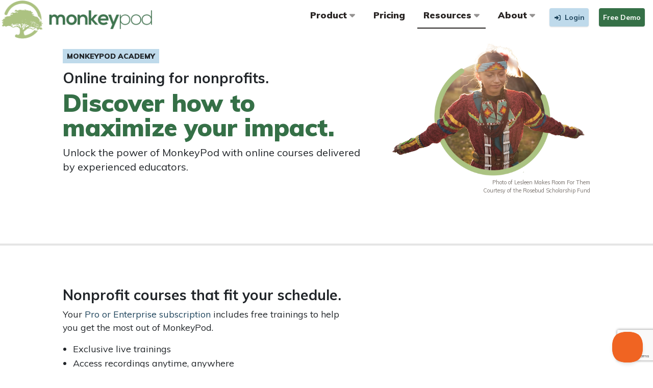

--- FILE ---
content_type: text/html; charset=utf-8
request_url: https://monkeypod.io/learn-about/academy
body_size: 9758
content:
<!doctype html>
<html lang="en" class="public">
<head>
            <!-- Google Tag Manager -->
        <script>(function(w,d,s,l,i){w[l]=w[l]||[];w[l].push({'gtm.start':
                    new Date().getTime(),event:'gtm.js'});var f=d.getElementsByTagName(s)[0],
                j=d.createElement(s),dl=l!='dataLayer'?'&l='+l:'';j.async=true;j.src=
                'https://www.googletagmanager.com/gtm.js?id='+i+dl;f.parentNode.insertBefore(j,f);
            })(window,document,'script','dataLayer','GTM-5C8WV32R');</script>
        <!-- End Google Tag Manager -->
    
    <meta charset="utf-8">
    <meta http-equiv="X-UA-Compatible" content="IE=edge">
    <meta name="viewport" content="width=device-width, user-scalable=no, initial-scale=1, maximum-scale=1">
    <meta name="csrf-token" content="6uvbhZmP9S8movmpY5DaWZqEEm2EGdhbDK7mxiGs"/>

    <title>Nonprofit Training | MonkeyPod</title>

    <meta name="description" content="MonkeyPod Academy provides nonprofit training for organizations of all sizes. Learn how to raise more money, increase efficiency, and make a bigger impact.">
    <meta name="keywords" content="MonkeyPod, nonprofit, accounting, fundraising, donor management, crm">
    <meta name="author" content="MonkeyPod">

    <link rel="preload" as="style" href="https://monkeypod.io/build/assets/tailwind.afa7ff32.css" /><link rel="stylesheet" href="https://monkeypod.io/build/assets/tailwind.afa7ff32.css" data-navigate-track="reload" />    <link rel="preload" as="style" href="https://monkeypod.io/build/assets/public.a54aaec0.css" /><link rel="stylesheet" href="https://monkeypod.io/build/assets/public.a54aaec0.css" data-navigate-track="reload" />    <link href="https://fonts.googleapis.com/css?family=Muli:200,300,400,500,600,700,900|Roboto|Roboto+Condensed&display=swap" rel="stylesheet">
    <link rel="stylesheet" href="https://kit.fontawesome.com/618306680d.css" crossorigin="anonymous">
    <link href="/vendor/css/simpletextrotator.css" rel="stylesheet">

        <!-- Livewire Styles --><style >[wire\:loading][wire\:loading], [wire\:loading\.delay][wire\:loading\.delay], [wire\:loading\.inline-block][wire\:loading\.inline-block], [wire\:loading\.inline][wire\:loading\.inline], [wire\:loading\.block][wire\:loading\.block], [wire\:loading\.flex][wire\:loading\.flex], [wire\:loading\.table][wire\:loading\.table], [wire\:loading\.grid][wire\:loading\.grid], [wire\:loading\.inline-flex][wire\:loading\.inline-flex] {display: none;}[wire\:loading\.delay\.none][wire\:loading\.delay\.none], [wire\:loading\.delay\.shortest][wire\:loading\.delay\.shortest], [wire\:loading\.delay\.shorter][wire\:loading\.delay\.shorter], [wire\:loading\.delay\.short][wire\:loading\.delay\.short], [wire\:loading\.delay\.default][wire\:loading\.delay\.default], [wire\:loading\.delay\.long][wire\:loading\.delay\.long], [wire\:loading\.delay\.longer][wire\:loading\.delay\.longer], [wire\:loading\.delay\.longest][wire\:loading\.delay\.longest] {display: none;}[wire\:offline][wire\:offline] {display: none;}[wire\:dirty]:not(textarea):not(input):not(select) {display: none;}:root {--livewire-progress-bar-color: #2299dd;}[x-cloak] {display: none !important;}[wire\:cloak] {display: none !important;}dialog#livewire-error::backdrop {background-color: rgba(0, 0, 0, .6);}</style>


    <script>
      !function(f,b,e,v,n,t,s)
      {if(f.fbq)return;n=f.fbq=function(){n.callMethod?
        n.callMethod.apply(n,arguments):n.queue.push(arguments)};
        if(!f._fbq)f._fbq=n;n.push=n;n.loaded=!0;n.version='2.0';
        n.queue=[];t=b.createElement(e);t.async=!0;
        t.src=v;s=b.getElementsByTagName(e)[0];
        s.parentNode.insertBefore(t,s)}(window, document,'script',
        'https://connect.facebook.net/en_US/fbevents.js');
      fbq('init', '1629406620652127');
      fbq('track', 'PageView');
    </script>
    <noscript><img height="1" width="1" style="display:none" src="https://www.facebook.com/tr?id=1629406620652127&ev=PageView&noscript=1" alt=""/></noscript>


    <link rel="preload" as="style" href="https://monkeypod.io/build/assets/app-alpine.b6a8cf33.css" /><link rel="modulepreload" as="script" href="https://monkeypod.io/build/assets/app-alpine.325224a3.js" /><link rel="stylesheet" href="https://monkeypod.io/build/assets/app-alpine.b6a8cf33.css" data-navigate-track="reload" /><script type="module" src="https://monkeypod.io/build/assets/app-alpine.325224a3.js" data-navigate-track="reload"></script>
    <script>
      window.Laravel = {"csrfToken":"6uvbhZmP9S8movmpY5DaWZqEEm2EGdhbDK7mxiGs"};
      window.guest = {"subscribedToNewsletter":false,"marketingSitePageViews":1,"hideNewsletterModal":false};
    </script>

    <style>
        [x-cloak] { display: none }
    </style>
</head>

<body
    x-data="{
        ...ask(),
        showNewsletterModal: null,
        init() {
            this.showNewsletterModal = true && ! window.guest.hideNewsletterModal;
        }
    }"
>
<nav
    x-data="{
        expanded: false,
        showSubnav: null,
        navActive: &quot;Resources&quot;,
        subnav(menu) {
            if (menu === this.showSubnav) {
                this.showSubnav = null;
            } else {
                this.showSubnav = menu;
            }
        }
    }"
>
    <div class="lg:tw-flex tw-justify-between">
        <!-- Branding Image -->
        <a href="/">
            <img src="/images/logo-horizontal.png" alt="MonkeyPod Logo" class="tw-max-w-[250px] md:tw-max-w-[250px] lg:tw-max-w-[300px]">
        </a>

        <button class="tw-absolute tw-right-4 tw-top-6 lg:tw-hidden" type="button" @click.prevent="expanded = ! expanded" aria-controls="navbarSupportedContent" aria-expanded="false" aria-label="Toggle navigation">
            <span class="navbar-toggler-icon tw-text-secondary"><i class="fas fa-bars fa-lg"></i></span>
        </button>

        <div id="navbarSupportedContent" class="lg:tw-p-3" x-bind:class="{'tw-hidden lg:tw-inline-block lg:tw-text-right tw-ml-auto': ! expanded, 'tw-block': expanded}" @click.outside="showSubnav = null">
            <ul class="tw-flex md:tw-flex-row tw-flex-col tw-ml-auto xl:tw-space-x-3 md:tw-space-x-1 tw-font-extrabold tw-text-left" x-data="{}">
                <li class="tw-relative tw-px-3 tw-pt-1 tw-border-gray-800 tw-group">
    <a href="#" class="tw-text-gray-800 hover:tw-no-underline"  @click.prevent="subnav('Product')" >
        Product
                    <i class="fa-solid fa-caret-down" x-bind:class="{'tw-opacity-50 group-hover:tw-opacity-100': showSubnav !== 'Product'}"></i>
            </a>
            <ul x-cloak x-show="'Product' === showSubnav" class="tw-z-20 tw-absolute md:-tw-left-8 md:tw-top-8 tw-border tw-bg-white tw-shadow-xl tw-z-10 tw-text-sm tw-p-3 tw-rounded tw-w-[300px] tw-font-bold tw-space-y-3">
            <li class="tw-border-b tw-pb-3">
                        <a href="https://monkeypod.io/product">Product Overview</a>
                        <div class="tw-text-muted tw-font-normal">
                            MonkeyPod is an all-in-one software platform for nonprofit organizations.
                            <a href="https://monkeypod.io/product"><i class="fas fa-arrow-circle-right"></i></a>
                        </div>
                    </li>
                    <li>
                        <a href="/product/donor-management">Donor Management</a>
                    </li>
                    <li>
                        <a href="/product/grant-management">Grant Management</a>
                    </li>
                    <li>
                        <a href="/product/nonprofit-accounting">Nonprofit Accounting</a>
                    </li>
                    <li>
                        <a href="/product/online-fundraising">Online Fundraising</a>
                    </li>
                    <li>
                        <a href="/product/email-marketing">Email Marketing</a>
                    </li>
                    <li class="tw-border-t tw-pt-2">
                        <a href="https://monkeypod.io/apps">Apps &amp; Integrations</a>
                    </li>
        </ul>
    </li>
                <li class="tw-relative tw-px-3 tw-pt-1 tw-border-gray-800 tw-group">
    <a href="https://monkeypod.io/pricing" class="tw-text-gray-800 hover:tw-no-underline" >
        Pricing
            </a>
    </li>
                <li class="tw-relative tw-px-3 tw-pt-1 tw-border-gray-800 tw-group md:tw-border-b-2">
    <a href="#" class="tw-text-gray-800 hover:tw-no-underline"  @click.prevent="subnav('Resources')" >
        Resources
                    <i class="fa-solid fa-caret-down" x-bind:class="{'tw-opacity-50 group-hover:tw-opacity-100': showSubnav !== 'Resources'}"></i>
            </a>
            <ul x-cloak x-show="'Resources' === showSubnav" class="tw-z-20 tw-absolute md:-tw-left-8 md:tw-top-8 tw-border tw-bg-white tw-shadow-xl tw-z-10 tw-text-sm tw-p-3 tw-rounded tw-w-[300px] tw-font-bold tw-space-y-3">
            <li class="tw-border-b tw-pb-3">
                        <a href="/learn-about/switching">How to Switch</a>
                        <div class="tw-text-muted tw-font-normal">
                            Switching to MonkeyPod is easier than you think. We've got your back.
                            <a href="/learn-about/switching"><i class="fas fa-arrow-circle-right"></i></a>
                        </div>
                    </li>
                    <li class="tw-border-b tw-pb-3">
                        <a href="/learn-about/bookkeeping">Bookkeeping by MonkeyPod</a>
                        <div class="tw-text-muted tw-font-normal">
                            Need a pro to keep the books for you? Yeah, we can do that.
                            <a href="/learn-about/bookkeeping"><i class="fas fa-arrow-circle-right"></i></a>
                        </div>
                    </li>
                    <li>
                        <a href="https://monkeypod.io/knowledgebase">Knowledgebase</a>
                    </li>
                    <li>
                        <a href="https://monkeypod.io/youtube">Training Videos</a>
                    </li>
                    <li>
                        <a href="/learn-about/academy">MonkeyPod Academy</a>
                    </li>
                    <li>
                        <a href="/articles">Nonprofit Articles &amp; Insights</a>
                    </li>
                    <li class="tw-border-t tw-pt-3">
                        <a href="https://monkeypod.io/launchpad">MonkeyPod Launchpad</a>
                        <div class="tw-text-muted tw-font-normal">
                            Ready to launch? Check out our deep discounts for new nonprofits.
                            <a href="https://monkeypod.io/launchpad"><i class="fas fa-arrow-circle-right"></i></a>
                        </div>
                    </li>
                    <li class="tw-border-t tw-pt-3">
                        <a href="/learn-about/third-sector-fights-back">Third Sector Fights Back</a>
                        <div class="tw-text-muted tw-font-normal">
                            MonkeyPod's grant program includes in-kind and cash support
                            for nonprofits supporting politically vulnerable communities.
                            <a href="/learn-about/third-sector-fights-back"><i class="fas fa-arrow-circle-right"></i></a>
                        </div>
                    </li>
        </ul>
    </li>
                <li class="tw-relative tw-px-3 tw-pt-1 tw-border-gray-800 tw-group">
    <a href="#" class="tw-text-gray-800 hover:tw-no-underline"  @click.prevent="subnav('About')" >
        About
                    <i class="fa-solid fa-caret-down" x-bind:class="{'tw-opacity-50 group-hover:tw-opacity-100': showSubnav !== 'About'}"></i>
            </a>
            <ul x-cloak x-show="'About' === showSubnav" class="tw-z-20 tw-absolute md:-tw-left-8 md:tw-top-8 tw-border tw-bg-white tw-shadow-xl tw-z-10 tw-text-sm tw-p-3 tw-rounded tw-w-[300px] tw-font-bold tw-space-y-3">
            <li class="tw-border-b tw-pb-3">
                        <a href="https://monkeypod.io/about">About MonkeyPod</a>
                        <div class="tw-text-muted tw-font-normal">
                            Learn about our Four Principles for the Future of Nonprofit Technology.
                            <a href="https://monkeypod.io/about"><i class="fas fa-arrow-circle-right"></i></a>
                        </div>
                    </li>
                    <li>
                        <a href="https://monkeypod.io/diversity">Diversity, Equity, &amp; Inclusion</a>
                    </li>
                    <li>
                        <a href="/learn-about/hawaii">Our Commitment to Hawai'i</a>
                    </li>
        </ul>
    </li>
                <li>
                    <button class="tw-rounded tw-text-xs tw-capitalize tw-p-2 tw-m-1 tw-shadow hover:tw-shadow-sm hover:tw-brightness-110 tw-bg-info tw-text-primary tw-font-semibold" @click.prevent="window.location.href='https://monkeypod.io/login'" icon="fa-solid fa-sign-in-alt"
    >
    <i class="fa-solid fa-sign-in-alt fa-fw tw-mr-1"
                    ></i>
        <span class="tw-font-bold tw-text-sm">Login</span>
</button>                </li>
                <li>
                    <button class="tw-rounded tw-text-xs tw-capitalize tw-p-2 tw-m-1 tw-shadow hover:tw-shadow-sm hover:tw-brightness-110 tw-bg-success tw-text-white tw-font-semibold" @click.prevent="window.location.href='https://monkeypod.io/demo'"
    >
    <span class="tw-font-bold tw-text-sm">Free Demo</span>
</button>                </li>
            </ul>
        </div>
    </div>
</nav>
<div>
    <div class="tw-container tw-mx-auto tw-px-4 lg:tw-w-5/6">
    <div class="md:tw-flex md:tw-justify-between md:tw-space-x-12">
            <div class="md:tw-w-3/5">
                <h1 class="tw-bg-info tw-px-2 tw-py-1 tw-m-3 tw-ml-0 tw-font-display tw-uppercase tw-inline-block tw-font-extrabold !tw-text-sm">
    MonkeyPod Academy
</h1>
                <h3>Online training for nonprofits.</h3>
                <h2 class="tw-text-success tw-mb-3 tw-font-display tw-block !tw-font-extrabold tw-text-2xl md:tw-text-3xl lg:tw-text-5xl">
    Discover how to maximize your impact.
</h2>

                <p class="tw-text-xl">Unlock the power of MonkeyPod with online courses
                delivered by experienced educators.</p>
            </div>
            <div class="md:tw-w-2/5">
                <figure>
                    <img src="https://monkeypod.io/images/public/hero-rosebud.webp" alt="Photo of Lesleen Makes Room For Them courtesy of the Rosebud Scholarship Fund" class="tw-w-full tw-max-w-[500px]"/>
                    <figcaption class="tw-bg-white tw-text-right tw-text-[8pt] tw-text-muted">Photo of Lesleen Makes Room For Them<br>Courtesy of the Rosebud Scholarship Fund</figcaption>
                </figure>
            </div>
        </div>
</div>

    <hr class="tw-my-20 tw-border-4"/>

    <div class="tw-container tw-mx-auto tw-px-4 lg:tw-w-5/6">
    <div class="lg:tw-flex lg:tw-space-x-8">
            <div class="lg:tw-w-[55%]">
                <h3>Nonprofit courses that fit your schedule.</h3>
                <p>Your <a href="https://monkeypod.io/pricing" target="_blank">Pro or Enterprise subscription</a> includes free
                    trainings to help you get the most out of MonkeyPod.</p>
                <ul class="tw-list-disc tw-pl-5 tw-text-lg">
                    <li>Exclusive live trainings</li>
                    <li>Access recordings anytime, anywhere</li>
                    <li>Beginner, intermediate, and advanced courses designed for any experience level</li>
                </ul>
            </div>
            <div  class="lg:tw-w-[45%]">
                <iframe width="560" height="315" src="https://www.youtube.com/embed/JkHlD2fxnfg?si=eEWkwmgrIFLRp-eI" title="YouTube video player" frameborder="0" allow="accelerometer; autoplay; clipboard-write; encrypted-media; gyroscope; picture-in-picture; web-share" referrerpolicy="strict-origin-when-cross-origin" allowfullscreen></iframe>
            </div>
        </div>

        <h3 class="tw-mt-12">Training topics</h3>
        <ul class="tw-list-disc tw-pl-5 tw-text-lg lg:tw-list-cols-2">
            <li>Nonprofit Accounting &amp; Bookkeeping</li>
            <li>Donor Management</li>
            <li>Online Fundraising</li>
            <li>Email Marketing &amp; Outreach</li>
            <li>Membership Management</li>
            <li>Volunteer Management</li>
            <li>Grant Management</li>
            <li>Impact Metrics Reporting</li>
            <li>Nonprofit Management</li>
            <li>Program Management</li>
            <li>Board Management &amp; Governance</li>
            <li>and more!</li>
        </ul>

        <h3 class="tw-mt-12">Consultants, Bookkeepers, and Accountants</h3>
        <p>Do your clients use MonkeyPod? Learn how to better support them by earning a MonkeyPod Certification (coming soon).</p>

        <form wire:snapshot="{&quot;data&quot;:{&quot;name&quot;:&quot;&quot;,&quot;email&quot;:&quot;&quot;,&quot;submitted&quot;:false,&quot;currentUrl&quot;:&quot;https:\/\/monkeypod.io\/learn-about\/academy&quot;,&quot;previousUrl&quot;:&quot;https:\/\/monkeypod.io&quot;,&quot;redirectAfterCompletion&quot;:null},&quot;memo&quot;:{&quot;id&quot;:&quot;53MPST3tCO3FMBaTQnW4&quot;,&quot;name&quot;:&quot;front.academy.certification-wait-list&quot;,&quot;path&quot;:&quot;learn-about\/academy&quot;,&quot;method&quot;:&quot;GET&quot;,&quot;release&quot;:&quot;a-a-a&quot;,&quot;children&quot;:[],&quot;scripts&quot;:[],&quot;assets&quot;:[],&quot;errors&quot;:[],&quot;locale&quot;:&quot;en&quot;},&quot;checksum&quot;:&quot;fe242e03e693fb903eff1d1519c85f5c3c202a8698c0b4d5f52cb17e219e409c&quot;}" wire:effects="{&quot;url&quot;:{&quot;redirectAfterCompletion&quot;:{&quot;as&quot;:null,&quot;use&quot;:&quot;replace&quot;,&quot;alwaysShow&quot;:false,&quot;except&quot;:null}}}" wire:id="53MPST3tCO3FMBaTQnW4" wire:submit="save" class="tw-p-2 tw-shadow tw-rounded tw-bg-gray-100 tw-mb-12">
    <div class="tw-font-extrabold tw-mb-2">
        Join the waitlist for MonkeyPod Certification
    </div>
    <div class="md:tw-flex md:tw-space-x-2 md:tw-items-end">
        <!--[if BLOCK]><![endif]-->            <div class="tw-mb-4 md:tw-w-1/3">
    <span class="">
        <!--[if BLOCK]><![endif]-->            <label class="tw-mb-1">
                <!--[if BLOCK]><![endif]--><!--[if ENDBLOCK]><![endif]-->                Full name
            </label>
       <!--[if ENDBLOCK]><![endif]-->    </span>
    <span class=""></span>
    <div class="">
        <div>
    <!--[if BLOCK]><![endif]--><!--[if ENDBLOCK]><![endif]-->        <!--[if BLOCK]><![endif]--><!--[if ENDBLOCK]><![endif]-->        <input type="text" class="form-control" placeholder="Jane Smith" aria-label="Full name" wire:model="name" />
        <!--[if BLOCK]><![endif]--><!--[if ENDBLOCK]><![endif]-->    <!--[if BLOCK]><![endif]--><!--[if ENDBLOCK]><![endif]-->    <!--[if BLOCK]><![endif]--><!--[if ENDBLOCK]><![endif]--></div>
    </div>
</div>
            <div class="tw-mb-4 md:tw-w-1/3">
    <span class="">
        <!--[if BLOCK]><![endif]-->            <label class="tw-mb-1">
                <!--[if BLOCK]><![endif]--><!--[if ENDBLOCK]><![endif]-->                Email
            </label>
       <!--[if ENDBLOCK]><![endif]-->    </span>
    <span class=""></span>
    <div class="">
        <div class="input-group">
    <!--[if BLOCK]><![endif]--><!--[if ENDBLOCK]><![endif]-->    <input type="email" class="form-control" placeholder="jane.doe@example.com" aria-label="Email address" wire:model="email" required="required"/>
    <!--[if BLOCK]><![endif]--><!--[if ENDBLOCK]><![endif]-->    <!--[if BLOCK]><![endif]--><!--[if ENDBLOCK]><![endif]--></div>
    </div>
</div>
            <div class="md:tw-w-1/3 md:tw-pb-3">
                <button class="tw-rounded tw-text-xs tw-capitalize tw-p-2 tw-m-1 tw-shadow hover:tw-shadow-sm hover:tw-brightness-110 tw-bg-success tw-text-white tw-font-semibold" type="submit"
    >
    <!--[if BLOCK]><![endif]--><!--[if ENDBLOCK]><![endif]-->    <span class="tw-font-bold">Join Waitlist</span>
</button>            </div>
        <!--[if ENDBLOCK]><![endif]-->    </div>
</form>
</div>
</div>

<div class="tw-p-0 tw-bg-success">
    <div class="lg:tw-flex lg:tw-space-8">
        <div class="tw-bg-info tw-p-8 tw-text-primary xl:tw-w-1/4 lg:tw-w-1/3 tw-text-primary">
            <div wire:snapshot="{&quot;data&quot;:{&quot;name&quot;:&quot;&quot;,&quot;email&quot;:&quot;&quot;,&quot;submitted&quot;:false,&quot;currentUrl&quot;:&quot;https:\/\/monkeypod.io\/learn-about\/academy&quot;,&quot;previousUrl&quot;:&quot;https:\/\/monkeypod.io&quot;,&quot;redirectAfterCompletion&quot;:null},&quot;memo&quot;:{&quot;id&quot;:&quot;rXIdzjRcgY8xXb7UIpQK&quot;,&quot;name&quot;:&quot;front.subscribe-form-modal&quot;,&quot;path&quot;:&quot;learn-about\/academy&quot;,&quot;method&quot;:&quot;GET&quot;,&quot;release&quot;:&quot;a-a-a&quot;,&quot;children&quot;:[],&quot;scripts&quot;:[],&quot;assets&quot;:[],&quot;errors&quot;:[],&quot;locale&quot;:&quot;en&quot;},&quot;checksum&quot;:&quot;c3726c0a5974620a397c0bac1f4d7e1d20cd93affc199c63f5e7814e9b4d8465&quot;}" wire:effects="{&quot;url&quot;:{&quot;redirectAfterCompletion&quot;:{&quot;as&quot;:null,&quot;use&quot;:&quot;replace&quot;,&quot;alwaysShow&quot;:false,&quot;except&quot;:null}}}" wire:id="rXIdzjRcgY8xXb7UIpQK"
    x-data="{
        subscribe(form) {
            let valid = form.checkValidity();
            if (! valid) {
                form.reportValidity();
                return;
            }

            grecaptcha.ready(() => {
                grecaptcha.execute('6Lc-dtUUAAAAAF0yZWVoZ62E-Une3KLAPF3dHCxY', {action: 'subscribe'})
                    .then((token) => {
                        this.$wire.subscribe(token);
                    });
            });
        }
    }"
>
    <h4 class="tw-text-primary">Connect</h4>
    <div>Sign up for our newsletter and get nonprofit tips and tricks delivered right to your inbox.</div>

    <!--[if BLOCK]><![endif]-->
        <form x-ref="form">
            <label class="tw-mt-3 tw-mb-1 tw-font-bold">Full Name</label>
            <div>
    <!--[if BLOCK]><![endif]--><!--[if ENDBLOCK]><![endif]-->        <!--[if BLOCK]><![endif]--><!--[if ENDBLOCK]><![endif]-->        <input type="text" class="form-control" wire:model="name" required="required" wire:loading.attr="disabled" />
        <!--[if BLOCK]><![endif]--><!--[if ENDBLOCK]><![endif]-->    <!--[if BLOCK]><![endif]--><!--[if ENDBLOCK]><![endif]-->    <!--[if BLOCK]><![endif]--><!--[if ENDBLOCK]><![endif]--></div>

            <label class="tw-mt-3 tw-mb-1 tw-font-bold">Email</label>
            <div class="input-group">
    <!--[if BLOCK]><![endif]--><!--[if ENDBLOCK]><![endif]-->    <input type="email" class="form-control" wire:model="email" required="required" wire:loading.attr="disabled"/>
    <!--[if BLOCK]><![endif]--><!--[if ENDBLOCK]><![endif]-->    <!--[if BLOCK]><![endif]--><!--[if ENDBLOCK]><![endif]--></div>

            <div class="tw-text-center">
                <button class="tw-rounded tw-text-xs tw-capitalize tw-p-2 tw-m-1 tw-shadow hover:tw-shadow-sm hover:tw-brightness-110 tw-bg-success tw-text-white tw-font-semibold tw-mt-4 tw-mx-0 tw-w-full" type="submit" @click.prevent="subscribe($refs.form)" wire:loading.attr="disabled"
    >
    <!--[if BLOCK]><![endif]--><!--[if ENDBLOCK]><![endif]-->    <span class="!tw-text-lg !tw-font-bold">
                        Subscribe
                    </span>
</button>            </div>
        </form>

    <!--[if ENDBLOCK]><![endif]-->

    <div
        x-data="{
            onClose() {
                this.$wire.dismissModal();
            },
            init() {
                if (this.showNewsletterModal && window.guest.marketingSitePageViews > 1) {
                    setTimeout(() => this.$dispatch('open-modal', {key: 'newsletter-signup'}), 3500);
                }
            }
        }"
        class="tw-bg-info"
    >
        <div
    x-data="{
        ...modal(),
        key: 'newsletter-signup',
        header: '',
        subhead: null,
        showFlash: false,
        flashMessage: 'Saved',
        flashIndicator(e) {
            if (!this.showFlash) {
                if (e.detail.hasOwnProperty('message')) {
                    this.flashMessage = e.detail.message;
                }
                this.showFlash = true;
                setTimeout(() => this.showFlash = false, 2000);
            }
        }
    }"
    x-show="show"
    x-transition.in
    x-cloak
    @open-modal.window="handleShow"
    @close-modal.window="handleHide"
    @keydown.escape.window="close()"
    @flash-modal.window="flashIndicator"
    @set-modal-details.window="setDetails"
    class="modal-mask"
>
    <div class="modal-wrapper">
        <div
            class="modal-container tw-rounded-lg p-0 tw-bg-primary-light" key="newsletter-signup"
            role="dialog"
            aria-modal="true"
            :aria-label="header"
        >
            <div class="tw-border-b tw-px-2 tw-py-3 tw-rounded-t-lg tw-relative tw-w-full" x-show="!!header">
                <div class="tw-absolute tw-right-2">
                    <span x-show="showFlash">
                        <span class="tw-text-[8pt] tw-px-1 tw-rounded tw-font-bold tw-pb-[1px] tw-mr-1 tw-whitespace-nowrap tw-text-sm tw-px-2 tw-py-1 !tw-pb-1 tw-text-success-dark tw-bg-success-light tw-border tw-border-[#cae8d3] tw-mr-2" data-badge="success">
    <!--[if BLOCK]><![endif]-->        <!--[if BLOCK]><![endif]--><span
    class="tw-relative"
    x-data="{
        click: function () {
            this.$refs.icon.click();
        }
    }"
    role="note"
>
    <i
        x-ref="icon"
        wire:key="9ec6323646d6155aaef6dd2b63d40bf2"

        class="fas fa-check fa-fw"

        
                    ></i>
    <!--[if BLOCK]><![endif]--><!--[if ENDBLOCK]><![endif]--></span>
 <!--[if ENDBLOCK]><![endif]-->        <span x-text="flashMessage"></span>
    <!--[if ENDBLOCK]><![endif]--></span>
                    </span>
                    <span
    class="tw-relative"
    x-data="{
        click: function () {
            this.$refs.icon.click();
        }
    }"
    role="button"
>
    <i
        x-ref="icon"
        wire:key="64a702823af3fc635d69b4ed3384b365"

        class="tw-p-2 tw-rounded-full hover:tw-bg-gray-200 border-1 fa-solid fa-times" x-on:click="close()" aria-label="Close"

        
                    ></i>
    <!--[if BLOCK]><![endif]--><!--[if ENDBLOCK]><![endif]--></span>
                </div>

                <div class="tw-pr-5 tw-truncate">
                    <span x-html="header" class="tw-font-bold tw-font-display tw-text-lg"></span>
                </div>
                <template x-if="!! subhead">
                    <div x-html="subhead" class="tw-font-black tw-font-display tw-text-sm tw-text-secondary tw-truncate"></div>
                </template>

                <!--[if BLOCK]><![endif]--><!--[if ENDBLOCK]><![endif]-->            </div>
            <div x-show="!header">
                <span aria-label="Close" role="button" class="tw-float-right" x-on:click="close()"><i class="fas fa-times tw-m-2"></i></span>
            </div>
            <div class="tw-p-2">
                <form class="tw-p-2" x-ref="form">
                <div class="tw-font-extrabold tw-font-display tw-text-xl tw-text-primary">Learn more about MonkeyPod</div>

                <!--[if BLOCK]><![endif]-->                    <p class="tw-text-base">Get the latest product updates and nonprofit insights delivered to your inbox by signing up for our newsletter.</p>

                    <label class="tw-mt-3 tw-mb-1 tw-font-bold">Full Name</label>
                    <div>
    <!--[if BLOCK]><![endif]--><!--[if ENDBLOCK]><![endif]-->        <!--[if BLOCK]><![endif]--><!--[if ENDBLOCK]><![endif]-->        <input type="text" class="form-control" wire:model="name" required="required" wire:loading.attr="disabled" />
        <!--[if BLOCK]><![endif]--><!--[if ENDBLOCK]><![endif]-->    <!--[if BLOCK]><![endif]--><!--[if ENDBLOCK]><![endif]-->    <!--[if BLOCK]><![endif]--><!--[if ENDBLOCK]><![endif]--></div>

                    <label class="tw-mt-3 tw-mb-1 tw-font-bold">Email</label>
                    <div class="input-group">
    <!--[if BLOCK]><![endif]--><!--[if ENDBLOCK]><![endif]-->    <input type="email" class="form-control" wire:model="email" required="required" wire:loading.attr="disabled"/>
    <!--[if BLOCK]><![endif]--><!--[if ENDBLOCK]><![endif]-->    <!--[if BLOCK]><![endif]--><!--[if ENDBLOCK]><![endif]--></div>

                    <button class="tw-rounded tw-text-xs tw-capitalize tw-p-2 tw-m-1 tw-shadow hover:tw-shadow-sm hover:tw-brightness-110 tw-bg-success tw-text-white tw-font-semibold tw-mt-4 tw-mx-0" type="submit" @click.prevent="subscribe($refs.form)" wire:loading.attr="disabled"
    >
    <!--[if BLOCK]><![endif]--><!--[if ENDBLOCK]><![endif]-->    <span class="!tw-text-base !tw-font-bold">
                            Subscribe
                        </span>
</button>                <!--[if ENDBLOCK]><![endif]-->            </form>
            </div>

            <!--[if BLOCK]><![endif]--><!--[if ENDBLOCK]><![endif]-->        </div>
    </div>
</div>
    </div>

</div>

            <h4 class="tw-text-primary tw-mt-8">Contact Us</h4>
            <ul>
                <li>
                    <a href="mailto:sales@monkeypod.io" title="Email us">
                        <i class="fas fa-envelope fa-fw  tw-mr-1"></i> sales@monkeypod.io
                    </a>
                </li>
                <li>
                    <a href="mailto:support@monkeypod.io" title="Email us">
                        <i class="fas fa-envelope fa-fw  tw-mr-1"></i> support@monkeypod.io
                    </a>
                </li>
                <li>
                    <a href="https://bsky.app/profile/monkeypod.io" target="Bluesky">
                        <i class="fab fa-bluesky fa-fw tw-mr-1"></i> MonkeyPod on Bluesky
                    </a>
                </li>
            </ul>
        </div>
        <div class="tw-px-8 tw-pt-8">
            <h4 class="tw-text-white">Solutions</h4>
            <ul>
                <li><a href="/product/donor-management" class="tw-text-white">Donor Management</a></li>
                <li><a href="/product/nonprofit-accounting" class="tw-text-white">Nonprofit Accounting</a></li>
                <li><a href="/product/grant-management" class="tw-text-white">Grant Management</a></li>
                <li><a href="/product/online-fundraising" class="tw-text-white">Online Fundraising</a></li>
                <li><a href="/product/email-marketing" class="tw-text-white">Email Marketing</a></li>
            </ul>

            <h4 class="tw-mt-12 tw-text-white">Available Add-On Services</h4>
            <ul>
                <li><a href="/learn-about/bookkeeping" class="tw-text-white">Bookkeeping by MonkeyPod</a></li>
            </ul>

            <h4 class="tw-mt-12 tw-text-white">Supporting Our Home Communities</h4>
            <ul>
                <li><a href="/hawaii" class="tw-text-white">Our Commitment to Hawai'i</a></li>
                <li><a href="/swpa" class="tw-text-white">Southwest Pennsylvania</a></li>
            </ul>
        </div>
        <div class="tw-px-8 tw-pt-8">
            <h4 class="tw-text-white">About</h4>
            <ul>
                <li><a href="https://monkeypod.io/about" class="tw-text-white">About MonkeyPod</a></li>
                <li><a href="https://monkeypod.io/features" class="tw-text-white">Features</a></li>
                <li><a href="/apps" class="tw-text-white">App Marketplace</a></li>
                <li><a href="https://monkeypod.io/pricing" class="tw-text-white">Pricing</a></li>
                <li><a href="/take5" class="tw-text-white">Earn a Free Subscription</a></li>
                <li><a href="https://monkeypod.io/diversity" class="tw-text-white">Diversity, Equity, and Inclusion</a></li>
                <li><a href="https://monkeypod.io/knowledgebase" target="_blank" class="tw-text-white">Documentation / Knowledgebase</a></li>
            </ul>

            <h4 class="tw-mt-12 tw-text-white">Legal</h4>
            <ul>
                <li><a href="/privacy" class="tw-text-white">Privacy Policy</a></li>
                <li><a href="/terms" class="tw-text-white">Terms of Use</a></li>
                <li class="tw-text-white">&copy; MonkeyPod, Inc. 2016-2026</li>
            </ul>
        </div>
    </div>
</div>

<script type="text/javascript">!function(e,t,n){function a(){var e=t.getElementsByTagName("script")[0],n=t.createElement("script");n.type="text/javascript",n.async=!0,n.src="https://beacon-v2.helpscout.net",e.parentNode.insertBefore(n,e)}if(e.Beacon=n=function(t,n,a){e.Beacon.readyQueue.push({method:t,options:n,data:a})},n.readyQueue=[],"complete"===t.readyState)return a();e.attachEvent?e.attachEvent("onload",a):e.addEventListener("load",a,!1)}(window,document,window.Beacon||function(){});</script>
<script type="text/javascript">window.Beacon('init', 'cd5c3a3e-6e84-4511-865f-01be2507aea1')</script>
<script type="text/javascript">
  window.Beacon('init', '2fc045fc-30c9-4211-b1da-aaac67ad3145');
  </script>

<script type="text/javascript">
  var _token = '6uvbhZmP9S8movmpY5DaWZqEEm2EGdhbDK7mxiGs';
  var _url = 'https://monkeypod.io';
</script>
<script src="https://unpkg.com/lodash@4.17.21/lodash.min.js"></script>
<script src="https://unpkg.com/jquery@3.5.1/dist/jquery.min.js"></script>
<script src="https://unpkg.com/popper.js@1.16.1/dist/umd/popper.min.js"></script>
<script src="https://unpkg.com/bootstrap@4.5.2/dist/js/bootstrap.min.js"></script>
<script>
  (function(window, document, undefined) {
    "use strict";
    var videos = document.querySelectorAll(['iframe[src*="youtube.com"]', 'iframe[src*="vimeo.com"]'].join(","));
    if (videos.length) {
      for (var i = 0; i < videos.length; i++) {
        var video = videos[i];
        var width = video.getAttribute("width");
        var height = video.getAttribute("height");
        var aspectRatio = height / width;
        var parentDiv = video.parentNode;
        var div = document.createElement("div");
        div.className = "fitVids-wrapper";
        div.style.paddingBottom = aspectRatio * 100 + "%";
        parentDiv.insertBefore(div, video);
        video.remove();
        div.appendChild(video);
        video.removeAttribute("height");
        video.removeAttribute("width");
      }
    }
  })(window, document);
</script>

<script data-navigate-once="true">window.livewireScriptConfig = {"csrf":"6uvbhZmP9S8movmpY5DaWZqEEm2EGdhbDK7mxiGs","uri":"\/livewire\/update","progressBar":"","nonce":""};</script>

<div wire:snapshot="{&quot;data&quot;:{&quot;currentUrl&quot;:&quot;https:\/\/monkeypod.io\/learn-about\/academy&quot;,&quot;previousUrl&quot;:&quot;https:\/\/monkeypod.io&quot;,&quot;redirectAfterCompletion&quot;:null,&quot;name&quot;:null,&quot;email&quot;:null,&quot;password&quot;:null,&quot;howDidYouHearAboutUs&quot;:null,&quot;referralSource&quot;:null},&quot;memo&quot;:{&quot;id&quot;:&quot;u1g6DwHIZXcV8ScPLinc&quot;,&quot;name&quot;:&quot;front.signup-modal&quot;,&quot;path&quot;:&quot;learn-about\/academy&quot;,&quot;method&quot;:&quot;GET&quot;,&quot;release&quot;:&quot;a-a-a&quot;,&quot;children&quot;:[],&quot;scripts&quot;:[],&quot;assets&quot;:[],&quot;errors&quot;:[],&quot;locale&quot;:&quot;en&quot;},&quot;checksum&quot;:&quot;3ffeaa6f79ba953ab0dd8910b29858a436c03f96f45a57dc344dab75c8ce0488&quot;}" wire:effects="{&quot;url&quot;:{&quot;redirectAfterCompletion&quot;:{&quot;as&quot;:null,&quot;use&quot;:&quot;replace&quot;,&quot;alwaysShow&quot;:false,&quot;except&quot;:null}}}" wire:id="u1g6DwHIZXcV8ScPLinc"
    x-data="{
        onOpen() {
            if (this.details.hasOwnProperty('redirect') && !! this.details.redirect) {
                this.$wire.set('redirect', this.details.redirect);
            }
        }
    }"
>
    <div
    x-data="{
        ...modal(),
        key: 'signup',
        header: '',
        subhead: null,
        showFlash: false,
        flashMessage: 'Saved',
        flashIndicator(e) {
            if (!this.showFlash) {
                if (e.detail.hasOwnProperty('message')) {
                    this.flashMessage = e.detail.message;
                }
                this.showFlash = true;
                setTimeout(() => this.showFlash = false, 2000);
            }
        }
    }"
    x-show="show"
    x-transition.in
    x-cloak
    @open-modal.window="handleShow"
    @close-modal.window="handleHide"
    @keydown.escape.window="close()"
    @flash-modal.window="flashIndicator"
    @set-modal-details.window="setDetails"
    class="modal-mask"
>
    <div class="modal-wrapper">
        <div
            class="modal-container tw-rounded-lg p-0 modal-container-lg p-3" key="signup"
            role="dialog"
            aria-modal="true"
            :aria-label="header"
        >
            <div class="tw-border-b tw-px-2 tw-py-3 tw-rounded-t-lg tw-relative tw-w-full" x-show="!!header">
                <div class="tw-absolute tw-right-2">
                    <span x-show="showFlash">
                        <span class="tw-text-[8pt] tw-px-1 tw-rounded tw-font-bold tw-pb-[1px] tw-mr-1 tw-whitespace-nowrap tw-text-sm tw-px-2 tw-py-1 !tw-pb-1 tw-text-success-dark tw-bg-success-light tw-border tw-border-[#cae8d3] tw-mr-2" data-badge="success">
    <!--[if BLOCK]><![endif]-->        <!--[if BLOCK]><![endif]--><span
    class="tw-relative"
    x-data="{
        click: function () {
            this.$refs.icon.click();
        }
    }"
    role="note"
>
    <i
        x-ref="icon"
        wire:key="9ec6323646d6155aaef6dd2b63d40bf2"

        class="fas fa-check fa-fw"

        
                    ></i>
    <!--[if BLOCK]><![endif]--><!--[if ENDBLOCK]><![endif]--></span>
 <!--[if ENDBLOCK]><![endif]-->        <span x-text="flashMessage"></span>
    <!--[if ENDBLOCK]><![endif]--></span>
                    </span>
                    <span
    class="tw-relative"
    x-data="{
        click: function () {
            this.$refs.icon.click();
        }
    }"
    role="button"
>
    <i
        x-ref="icon"
        wire:key="64a702823af3fc635d69b4ed3384b365"

        class="tw-p-2 tw-rounded-full hover:tw-bg-gray-200 border-1 fa-solid fa-times" x-on:click="close()" aria-label="Close"

        
                    ></i>
    <!--[if BLOCK]><![endif]--><!--[if ENDBLOCK]><![endif]--></span>
                </div>

                <div class="tw-pr-5 tw-truncate">
                    <span x-html="header" class="tw-font-bold tw-font-display tw-text-lg"></span>
                </div>
                <template x-if="!! subhead">
                    <div x-html="subhead" class="tw-font-black tw-font-display tw-text-sm tw-text-secondary tw-truncate"></div>
                </template>

                <!--[if BLOCK]><![endif]--><!--[if ENDBLOCK]><![endif]-->            </div>
            <div x-show="!header">
                <span aria-label="Close" role="button" class="tw-float-right" x-on:click="close()"><i class="fas fa-times tw-m-2"></i></span>
            </div>
            <div class="tw-p-2">
                <h2>Sign Up <span class="x-muted">14-day free trial</span></h2>

        <div
            x-data="{
                handleSubmit() {
                    return grecaptcha
                        .execute('6Lc-dtUUAAAAAF0yZWVoZ62E-Une3KLAPF3dHCxY', {action: 'register'})
                        .then(token => {
                            this.$wire.register(token);
                        })
                        .catch(error => {
                            this.error = error.response.data.error;
                        });
                },
                loadRecaptchaScript() {
                    if (!document.getElementById('recaptcha-script')) {
                        var recaptchaScript = document.createElement('script');
                        recaptchaScript.setAttribute('src', 'https://www.google.com/recaptcha/api.js?render=6Lc-dtUUAAAAAF0yZWVoZ62E-Une3KLAPF3dHCxY');
                        recaptchaScript.setAttribute('id', 'recaptcha-script');
                        document.head.appendChild(recaptchaScript);
                    }
                },
                init() {
                    this.loadRecaptchaScript();
                }
            }"
        >
            <form x-on:submit.prevent="handleSubmit()">
                <input type="hidden" name="_token" value="6uvbhZmP9S8movmpY5DaWZqEEm2EGdhbDK7mxiGs" autocomplete="off">
                <div class="tw-mb-4">
    <span class="">
        <!--[if BLOCK]><![endif]--><!--[if ENDBLOCK]><![endif]-->    </span>
    <span class=""></span>
    <div class="">
        <div>
    <!--[if BLOCK]><![endif]--><!--[if ENDBLOCK]><![endif]-->        <!--[if BLOCK]><![endif]--><!--[if ENDBLOCK]><![endif]-->        <input type="text" class="form-control" wire:model="name" placeholder="Your Name" aria-label="Your Name" required="required" />
        <!--[if BLOCK]><![endif]--><!--[if ENDBLOCK]><![endif]-->    <!--[if BLOCK]><![endif]--><!--[if ENDBLOCK]><![endif]-->    <!--[if BLOCK]><![endif]--><!--[if ENDBLOCK]><![endif]--></div>
    </div>
</div>

                <div class="tw-mb-4">
    <span class="">
        <!--[if BLOCK]><![endif]--><!--[if ENDBLOCK]><![endif]-->    </span>
    <span class=""></span>
    <div class="">
        <label class="sr-only">How did you hear about us?</label>
                    <select class="form-control" wire:model.live="howDidYouHearAboutUs">
                        <option>How did you hear about us?</option>
                        <!--[if BLOCK]><![endif]-->                            <option value="Email">Email</option>
                                                    <option value="Search Engine">Search Engine</option>
                                                    <option value="Software Advice / Capterra / GetApp">Software Advice / Capterra / GetApp</option>
                                                    <option value="Gusto Directory">Gusto Directory</option>
                                                    <option value="Referral">Referral</option>
                                                    <option value="Social Media">Social Media</option>
                                                    <option value="Webinar">Webinar</option>
                                                    <option value="Conference">Conference</option>
                                                    <option value="Grantmaker / Foundation">Grantmaker / Foundation</option>
                        <!--[if ENDBLOCK]><![endif]-->                    </select>
    </div>
</div>

                <div class="tw-mb-4 d-none">
    <span class="">
        <!--[if BLOCK]><![endif]--><!--[if ENDBLOCK]><![endif]-->    </span>
    <span class=""></span>
    <div class="">
        <label class="sr-only">Who referred you?</label>
                    <div>
    <!--[if BLOCK]><![endif]--><!--[if ENDBLOCK]><![endif]-->        <!--[if BLOCK]><![endif]--><!--[if ENDBLOCK]><![endif]-->        <input type="text" class="form-control" wire:model.blur="referralSource" placeholder="Who referred you?" />
        <!--[if BLOCK]><![endif]--><!--[if ENDBLOCK]><![endif]-->    <!--[if BLOCK]><![endif]--><!--[if ENDBLOCK]><![endif]-->    <!--[if BLOCK]><![endif]--><!--[if ENDBLOCK]><![endif]--></div>
    </div>
</div>

                <div class="tw-mb-4">
    <span class="">
        <!--[if BLOCK]><![endif]--><!--[if ENDBLOCK]><![endif]-->    </span>
    <span class=""></span>
    <div class="">
        <div class="input-group">
    <!--[if BLOCK]><![endif]--><!--[if ENDBLOCK]><![endif]-->    <input type="email" class="form-control" wire:model="email" placeholder="Email" aria-label="Email" required="required"/>
    <!--[if BLOCK]><![endif]--><!--[if ENDBLOCK]><![endif]-->    <!--[if BLOCK]><![endif]--><!--[if ENDBLOCK]><![endif]--></div>
    </div>
</div>

                <div class="tw-mb-4">
    <span class="">
        <!--[if BLOCK]><![endif]--><!--[if ENDBLOCK]><![endif]-->    </span>
    <span class=""></span>
    <div class="">
        <div x-data="{
        type: 'password',
        toggleFieldType() {
            this.type = this.type === 'password'
                ? 'text'
                : 'password';
        }
    }"
    class="input-validation-wrapper "
>
    <div class="input-group">
        <input x-bind:type="type" class="form-control" wire:model="password" placeholder="Password" aria-label="Password" required="required" maxlength="64"/>
        <div class="input-group-append">
            <span class="input-group-text"
                  tabindex="0"
                  role="button"
                  x-on:click.prevent="toggleFieldType()"
                  x-on:keydown.enter.prevent="toggleFieldType()"
                  x-on:keydown.space.prevent="toggleFieldType()"
            >
                <i class="fas" x-bind:class="{'fa-eye': type === 'password', 'fa-eye-slash': type !== 'password'}"></i>
            </span>
        </div>
    </div>
</div>
<!--[if BLOCK]><![endif]--><!--[if ENDBLOCK]><![endif]-->
    </div>
</div>

                <div wire:loading wire:target="register" class="tw-text-center">
                    <i class="fas fa-spinner fa-spin"></i>
                </div>
                <div wire:loading.remove wire:target="register">
                    <div>
<!--[if BLOCK]><![endif]-->    <div class="tw-shadow-sm tw-bg-secondary-light tw-my-4 tw-mx-0 tw-p-2 -tw-mb-2 -tw-mx-2">
        <div class="tw-text-right">
            <button class="btn btn-primary" type="submit">Sign up</button>
        </div>
    </div>
<!--[if ENDBLOCK]><![endif]--></div>
                </div>
            </form>
        </div>
            </div>

            <!--[if BLOCK]><![endif]--><!--[if ENDBLOCK]><![endif]-->        </div>
    </div>
</div>
</div>
</body>
<script>
    window.timers = window.timers || [];

    function startInterval(key, callback, delay) {
        // If an interval with the same key already exists, clear it
        if (window.timers[key]) {
            clearInterval(window.timers[key]);
        }
        // Start a new interval and store its ID in the timers object
        window.timers[key] = setInterval(callback, delay);
    }

    var lastCheck = new Date();

    var caffeineSendDrip = function () {
        var ajax = window.XMLHttpRequest
            ? new XMLHttpRequest
            : new ActiveXObject('Microsoft.XMLHTTP');

        ajax.onreadystatechange = function () {
            if (ajax.readyState === 4 && ajax.status === 204) {
                lastCheck = new Date();
            }
        };

        ajax.open('GET', 'https://monkeypod.io/genealabs/laravel-caffeine/drip');
        ajax.setRequestHeader('X-Requested-With', 'XMLHttpRequest');
        ajax.send();
    };

    var caffeineReload = function () {
        if (new Date() - lastCheck >= 604682000) {
            setTimeout(function () {
                location.reload();
            },  Math.max(0, 2000 - 500) )
        }
    };

    startInterval('dripTimer', caffeineSendDrip, 300000);

    if (2000 > 0) {
        startInterval('ageTimer', caffeineReload, 2000);
    }
</script>
</html>

--- FILE ---
content_type: text/html; charset=utf-8
request_url: https://www.google.com/recaptcha/api2/anchor?ar=1&k=6Lc-dtUUAAAAAF0yZWVoZ62E-Une3KLAPF3dHCxY&co=aHR0cHM6Ly9tb25rZXlwb2QuaW86NDQz&hl=en&v=PoyoqOPhxBO7pBk68S4YbpHZ&size=invisible&anchor-ms=20000&execute-ms=30000&cb=b3sloax2uqzm
body_size: 49778
content:
<!DOCTYPE HTML><html dir="ltr" lang="en"><head><meta http-equiv="Content-Type" content="text/html; charset=UTF-8">
<meta http-equiv="X-UA-Compatible" content="IE=edge">
<title>reCAPTCHA</title>
<style type="text/css">
/* cyrillic-ext */
@font-face {
  font-family: 'Roboto';
  font-style: normal;
  font-weight: 400;
  font-stretch: 100%;
  src: url(//fonts.gstatic.com/s/roboto/v48/KFO7CnqEu92Fr1ME7kSn66aGLdTylUAMa3GUBHMdazTgWw.woff2) format('woff2');
  unicode-range: U+0460-052F, U+1C80-1C8A, U+20B4, U+2DE0-2DFF, U+A640-A69F, U+FE2E-FE2F;
}
/* cyrillic */
@font-face {
  font-family: 'Roboto';
  font-style: normal;
  font-weight: 400;
  font-stretch: 100%;
  src: url(//fonts.gstatic.com/s/roboto/v48/KFO7CnqEu92Fr1ME7kSn66aGLdTylUAMa3iUBHMdazTgWw.woff2) format('woff2');
  unicode-range: U+0301, U+0400-045F, U+0490-0491, U+04B0-04B1, U+2116;
}
/* greek-ext */
@font-face {
  font-family: 'Roboto';
  font-style: normal;
  font-weight: 400;
  font-stretch: 100%;
  src: url(//fonts.gstatic.com/s/roboto/v48/KFO7CnqEu92Fr1ME7kSn66aGLdTylUAMa3CUBHMdazTgWw.woff2) format('woff2');
  unicode-range: U+1F00-1FFF;
}
/* greek */
@font-face {
  font-family: 'Roboto';
  font-style: normal;
  font-weight: 400;
  font-stretch: 100%;
  src: url(//fonts.gstatic.com/s/roboto/v48/KFO7CnqEu92Fr1ME7kSn66aGLdTylUAMa3-UBHMdazTgWw.woff2) format('woff2');
  unicode-range: U+0370-0377, U+037A-037F, U+0384-038A, U+038C, U+038E-03A1, U+03A3-03FF;
}
/* math */
@font-face {
  font-family: 'Roboto';
  font-style: normal;
  font-weight: 400;
  font-stretch: 100%;
  src: url(//fonts.gstatic.com/s/roboto/v48/KFO7CnqEu92Fr1ME7kSn66aGLdTylUAMawCUBHMdazTgWw.woff2) format('woff2');
  unicode-range: U+0302-0303, U+0305, U+0307-0308, U+0310, U+0312, U+0315, U+031A, U+0326-0327, U+032C, U+032F-0330, U+0332-0333, U+0338, U+033A, U+0346, U+034D, U+0391-03A1, U+03A3-03A9, U+03B1-03C9, U+03D1, U+03D5-03D6, U+03F0-03F1, U+03F4-03F5, U+2016-2017, U+2034-2038, U+203C, U+2040, U+2043, U+2047, U+2050, U+2057, U+205F, U+2070-2071, U+2074-208E, U+2090-209C, U+20D0-20DC, U+20E1, U+20E5-20EF, U+2100-2112, U+2114-2115, U+2117-2121, U+2123-214F, U+2190, U+2192, U+2194-21AE, U+21B0-21E5, U+21F1-21F2, U+21F4-2211, U+2213-2214, U+2216-22FF, U+2308-230B, U+2310, U+2319, U+231C-2321, U+2336-237A, U+237C, U+2395, U+239B-23B7, U+23D0, U+23DC-23E1, U+2474-2475, U+25AF, U+25B3, U+25B7, U+25BD, U+25C1, U+25CA, U+25CC, U+25FB, U+266D-266F, U+27C0-27FF, U+2900-2AFF, U+2B0E-2B11, U+2B30-2B4C, U+2BFE, U+3030, U+FF5B, U+FF5D, U+1D400-1D7FF, U+1EE00-1EEFF;
}
/* symbols */
@font-face {
  font-family: 'Roboto';
  font-style: normal;
  font-weight: 400;
  font-stretch: 100%;
  src: url(//fonts.gstatic.com/s/roboto/v48/KFO7CnqEu92Fr1ME7kSn66aGLdTylUAMaxKUBHMdazTgWw.woff2) format('woff2');
  unicode-range: U+0001-000C, U+000E-001F, U+007F-009F, U+20DD-20E0, U+20E2-20E4, U+2150-218F, U+2190, U+2192, U+2194-2199, U+21AF, U+21E6-21F0, U+21F3, U+2218-2219, U+2299, U+22C4-22C6, U+2300-243F, U+2440-244A, U+2460-24FF, U+25A0-27BF, U+2800-28FF, U+2921-2922, U+2981, U+29BF, U+29EB, U+2B00-2BFF, U+4DC0-4DFF, U+FFF9-FFFB, U+10140-1018E, U+10190-1019C, U+101A0, U+101D0-101FD, U+102E0-102FB, U+10E60-10E7E, U+1D2C0-1D2D3, U+1D2E0-1D37F, U+1F000-1F0FF, U+1F100-1F1AD, U+1F1E6-1F1FF, U+1F30D-1F30F, U+1F315, U+1F31C, U+1F31E, U+1F320-1F32C, U+1F336, U+1F378, U+1F37D, U+1F382, U+1F393-1F39F, U+1F3A7-1F3A8, U+1F3AC-1F3AF, U+1F3C2, U+1F3C4-1F3C6, U+1F3CA-1F3CE, U+1F3D4-1F3E0, U+1F3ED, U+1F3F1-1F3F3, U+1F3F5-1F3F7, U+1F408, U+1F415, U+1F41F, U+1F426, U+1F43F, U+1F441-1F442, U+1F444, U+1F446-1F449, U+1F44C-1F44E, U+1F453, U+1F46A, U+1F47D, U+1F4A3, U+1F4B0, U+1F4B3, U+1F4B9, U+1F4BB, U+1F4BF, U+1F4C8-1F4CB, U+1F4D6, U+1F4DA, U+1F4DF, U+1F4E3-1F4E6, U+1F4EA-1F4ED, U+1F4F7, U+1F4F9-1F4FB, U+1F4FD-1F4FE, U+1F503, U+1F507-1F50B, U+1F50D, U+1F512-1F513, U+1F53E-1F54A, U+1F54F-1F5FA, U+1F610, U+1F650-1F67F, U+1F687, U+1F68D, U+1F691, U+1F694, U+1F698, U+1F6AD, U+1F6B2, U+1F6B9-1F6BA, U+1F6BC, U+1F6C6-1F6CF, U+1F6D3-1F6D7, U+1F6E0-1F6EA, U+1F6F0-1F6F3, U+1F6F7-1F6FC, U+1F700-1F7FF, U+1F800-1F80B, U+1F810-1F847, U+1F850-1F859, U+1F860-1F887, U+1F890-1F8AD, U+1F8B0-1F8BB, U+1F8C0-1F8C1, U+1F900-1F90B, U+1F93B, U+1F946, U+1F984, U+1F996, U+1F9E9, U+1FA00-1FA6F, U+1FA70-1FA7C, U+1FA80-1FA89, U+1FA8F-1FAC6, U+1FACE-1FADC, U+1FADF-1FAE9, U+1FAF0-1FAF8, U+1FB00-1FBFF;
}
/* vietnamese */
@font-face {
  font-family: 'Roboto';
  font-style: normal;
  font-weight: 400;
  font-stretch: 100%;
  src: url(//fonts.gstatic.com/s/roboto/v48/KFO7CnqEu92Fr1ME7kSn66aGLdTylUAMa3OUBHMdazTgWw.woff2) format('woff2');
  unicode-range: U+0102-0103, U+0110-0111, U+0128-0129, U+0168-0169, U+01A0-01A1, U+01AF-01B0, U+0300-0301, U+0303-0304, U+0308-0309, U+0323, U+0329, U+1EA0-1EF9, U+20AB;
}
/* latin-ext */
@font-face {
  font-family: 'Roboto';
  font-style: normal;
  font-weight: 400;
  font-stretch: 100%;
  src: url(//fonts.gstatic.com/s/roboto/v48/KFO7CnqEu92Fr1ME7kSn66aGLdTylUAMa3KUBHMdazTgWw.woff2) format('woff2');
  unicode-range: U+0100-02BA, U+02BD-02C5, U+02C7-02CC, U+02CE-02D7, U+02DD-02FF, U+0304, U+0308, U+0329, U+1D00-1DBF, U+1E00-1E9F, U+1EF2-1EFF, U+2020, U+20A0-20AB, U+20AD-20C0, U+2113, U+2C60-2C7F, U+A720-A7FF;
}
/* latin */
@font-face {
  font-family: 'Roboto';
  font-style: normal;
  font-weight: 400;
  font-stretch: 100%;
  src: url(//fonts.gstatic.com/s/roboto/v48/KFO7CnqEu92Fr1ME7kSn66aGLdTylUAMa3yUBHMdazQ.woff2) format('woff2');
  unicode-range: U+0000-00FF, U+0131, U+0152-0153, U+02BB-02BC, U+02C6, U+02DA, U+02DC, U+0304, U+0308, U+0329, U+2000-206F, U+20AC, U+2122, U+2191, U+2193, U+2212, U+2215, U+FEFF, U+FFFD;
}
/* cyrillic-ext */
@font-face {
  font-family: 'Roboto';
  font-style: normal;
  font-weight: 500;
  font-stretch: 100%;
  src: url(//fonts.gstatic.com/s/roboto/v48/KFO7CnqEu92Fr1ME7kSn66aGLdTylUAMa3GUBHMdazTgWw.woff2) format('woff2');
  unicode-range: U+0460-052F, U+1C80-1C8A, U+20B4, U+2DE0-2DFF, U+A640-A69F, U+FE2E-FE2F;
}
/* cyrillic */
@font-face {
  font-family: 'Roboto';
  font-style: normal;
  font-weight: 500;
  font-stretch: 100%;
  src: url(//fonts.gstatic.com/s/roboto/v48/KFO7CnqEu92Fr1ME7kSn66aGLdTylUAMa3iUBHMdazTgWw.woff2) format('woff2');
  unicode-range: U+0301, U+0400-045F, U+0490-0491, U+04B0-04B1, U+2116;
}
/* greek-ext */
@font-face {
  font-family: 'Roboto';
  font-style: normal;
  font-weight: 500;
  font-stretch: 100%;
  src: url(//fonts.gstatic.com/s/roboto/v48/KFO7CnqEu92Fr1ME7kSn66aGLdTylUAMa3CUBHMdazTgWw.woff2) format('woff2');
  unicode-range: U+1F00-1FFF;
}
/* greek */
@font-face {
  font-family: 'Roboto';
  font-style: normal;
  font-weight: 500;
  font-stretch: 100%;
  src: url(//fonts.gstatic.com/s/roboto/v48/KFO7CnqEu92Fr1ME7kSn66aGLdTylUAMa3-UBHMdazTgWw.woff2) format('woff2');
  unicode-range: U+0370-0377, U+037A-037F, U+0384-038A, U+038C, U+038E-03A1, U+03A3-03FF;
}
/* math */
@font-face {
  font-family: 'Roboto';
  font-style: normal;
  font-weight: 500;
  font-stretch: 100%;
  src: url(//fonts.gstatic.com/s/roboto/v48/KFO7CnqEu92Fr1ME7kSn66aGLdTylUAMawCUBHMdazTgWw.woff2) format('woff2');
  unicode-range: U+0302-0303, U+0305, U+0307-0308, U+0310, U+0312, U+0315, U+031A, U+0326-0327, U+032C, U+032F-0330, U+0332-0333, U+0338, U+033A, U+0346, U+034D, U+0391-03A1, U+03A3-03A9, U+03B1-03C9, U+03D1, U+03D5-03D6, U+03F0-03F1, U+03F4-03F5, U+2016-2017, U+2034-2038, U+203C, U+2040, U+2043, U+2047, U+2050, U+2057, U+205F, U+2070-2071, U+2074-208E, U+2090-209C, U+20D0-20DC, U+20E1, U+20E5-20EF, U+2100-2112, U+2114-2115, U+2117-2121, U+2123-214F, U+2190, U+2192, U+2194-21AE, U+21B0-21E5, U+21F1-21F2, U+21F4-2211, U+2213-2214, U+2216-22FF, U+2308-230B, U+2310, U+2319, U+231C-2321, U+2336-237A, U+237C, U+2395, U+239B-23B7, U+23D0, U+23DC-23E1, U+2474-2475, U+25AF, U+25B3, U+25B7, U+25BD, U+25C1, U+25CA, U+25CC, U+25FB, U+266D-266F, U+27C0-27FF, U+2900-2AFF, U+2B0E-2B11, U+2B30-2B4C, U+2BFE, U+3030, U+FF5B, U+FF5D, U+1D400-1D7FF, U+1EE00-1EEFF;
}
/* symbols */
@font-face {
  font-family: 'Roboto';
  font-style: normal;
  font-weight: 500;
  font-stretch: 100%;
  src: url(//fonts.gstatic.com/s/roboto/v48/KFO7CnqEu92Fr1ME7kSn66aGLdTylUAMaxKUBHMdazTgWw.woff2) format('woff2');
  unicode-range: U+0001-000C, U+000E-001F, U+007F-009F, U+20DD-20E0, U+20E2-20E4, U+2150-218F, U+2190, U+2192, U+2194-2199, U+21AF, U+21E6-21F0, U+21F3, U+2218-2219, U+2299, U+22C4-22C6, U+2300-243F, U+2440-244A, U+2460-24FF, U+25A0-27BF, U+2800-28FF, U+2921-2922, U+2981, U+29BF, U+29EB, U+2B00-2BFF, U+4DC0-4DFF, U+FFF9-FFFB, U+10140-1018E, U+10190-1019C, U+101A0, U+101D0-101FD, U+102E0-102FB, U+10E60-10E7E, U+1D2C0-1D2D3, U+1D2E0-1D37F, U+1F000-1F0FF, U+1F100-1F1AD, U+1F1E6-1F1FF, U+1F30D-1F30F, U+1F315, U+1F31C, U+1F31E, U+1F320-1F32C, U+1F336, U+1F378, U+1F37D, U+1F382, U+1F393-1F39F, U+1F3A7-1F3A8, U+1F3AC-1F3AF, U+1F3C2, U+1F3C4-1F3C6, U+1F3CA-1F3CE, U+1F3D4-1F3E0, U+1F3ED, U+1F3F1-1F3F3, U+1F3F5-1F3F7, U+1F408, U+1F415, U+1F41F, U+1F426, U+1F43F, U+1F441-1F442, U+1F444, U+1F446-1F449, U+1F44C-1F44E, U+1F453, U+1F46A, U+1F47D, U+1F4A3, U+1F4B0, U+1F4B3, U+1F4B9, U+1F4BB, U+1F4BF, U+1F4C8-1F4CB, U+1F4D6, U+1F4DA, U+1F4DF, U+1F4E3-1F4E6, U+1F4EA-1F4ED, U+1F4F7, U+1F4F9-1F4FB, U+1F4FD-1F4FE, U+1F503, U+1F507-1F50B, U+1F50D, U+1F512-1F513, U+1F53E-1F54A, U+1F54F-1F5FA, U+1F610, U+1F650-1F67F, U+1F687, U+1F68D, U+1F691, U+1F694, U+1F698, U+1F6AD, U+1F6B2, U+1F6B9-1F6BA, U+1F6BC, U+1F6C6-1F6CF, U+1F6D3-1F6D7, U+1F6E0-1F6EA, U+1F6F0-1F6F3, U+1F6F7-1F6FC, U+1F700-1F7FF, U+1F800-1F80B, U+1F810-1F847, U+1F850-1F859, U+1F860-1F887, U+1F890-1F8AD, U+1F8B0-1F8BB, U+1F8C0-1F8C1, U+1F900-1F90B, U+1F93B, U+1F946, U+1F984, U+1F996, U+1F9E9, U+1FA00-1FA6F, U+1FA70-1FA7C, U+1FA80-1FA89, U+1FA8F-1FAC6, U+1FACE-1FADC, U+1FADF-1FAE9, U+1FAF0-1FAF8, U+1FB00-1FBFF;
}
/* vietnamese */
@font-face {
  font-family: 'Roboto';
  font-style: normal;
  font-weight: 500;
  font-stretch: 100%;
  src: url(//fonts.gstatic.com/s/roboto/v48/KFO7CnqEu92Fr1ME7kSn66aGLdTylUAMa3OUBHMdazTgWw.woff2) format('woff2');
  unicode-range: U+0102-0103, U+0110-0111, U+0128-0129, U+0168-0169, U+01A0-01A1, U+01AF-01B0, U+0300-0301, U+0303-0304, U+0308-0309, U+0323, U+0329, U+1EA0-1EF9, U+20AB;
}
/* latin-ext */
@font-face {
  font-family: 'Roboto';
  font-style: normal;
  font-weight: 500;
  font-stretch: 100%;
  src: url(//fonts.gstatic.com/s/roboto/v48/KFO7CnqEu92Fr1ME7kSn66aGLdTylUAMa3KUBHMdazTgWw.woff2) format('woff2');
  unicode-range: U+0100-02BA, U+02BD-02C5, U+02C7-02CC, U+02CE-02D7, U+02DD-02FF, U+0304, U+0308, U+0329, U+1D00-1DBF, U+1E00-1E9F, U+1EF2-1EFF, U+2020, U+20A0-20AB, U+20AD-20C0, U+2113, U+2C60-2C7F, U+A720-A7FF;
}
/* latin */
@font-face {
  font-family: 'Roboto';
  font-style: normal;
  font-weight: 500;
  font-stretch: 100%;
  src: url(//fonts.gstatic.com/s/roboto/v48/KFO7CnqEu92Fr1ME7kSn66aGLdTylUAMa3yUBHMdazQ.woff2) format('woff2');
  unicode-range: U+0000-00FF, U+0131, U+0152-0153, U+02BB-02BC, U+02C6, U+02DA, U+02DC, U+0304, U+0308, U+0329, U+2000-206F, U+20AC, U+2122, U+2191, U+2193, U+2212, U+2215, U+FEFF, U+FFFD;
}
/* cyrillic-ext */
@font-face {
  font-family: 'Roboto';
  font-style: normal;
  font-weight: 900;
  font-stretch: 100%;
  src: url(//fonts.gstatic.com/s/roboto/v48/KFO7CnqEu92Fr1ME7kSn66aGLdTylUAMa3GUBHMdazTgWw.woff2) format('woff2');
  unicode-range: U+0460-052F, U+1C80-1C8A, U+20B4, U+2DE0-2DFF, U+A640-A69F, U+FE2E-FE2F;
}
/* cyrillic */
@font-face {
  font-family: 'Roboto';
  font-style: normal;
  font-weight: 900;
  font-stretch: 100%;
  src: url(//fonts.gstatic.com/s/roboto/v48/KFO7CnqEu92Fr1ME7kSn66aGLdTylUAMa3iUBHMdazTgWw.woff2) format('woff2');
  unicode-range: U+0301, U+0400-045F, U+0490-0491, U+04B0-04B1, U+2116;
}
/* greek-ext */
@font-face {
  font-family: 'Roboto';
  font-style: normal;
  font-weight: 900;
  font-stretch: 100%;
  src: url(//fonts.gstatic.com/s/roboto/v48/KFO7CnqEu92Fr1ME7kSn66aGLdTylUAMa3CUBHMdazTgWw.woff2) format('woff2');
  unicode-range: U+1F00-1FFF;
}
/* greek */
@font-face {
  font-family: 'Roboto';
  font-style: normal;
  font-weight: 900;
  font-stretch: 100%;
  src: url(//fonts.gstatic.com/s/roboto/v48/KFO7CnqEu92Fr1ME7kSn66aGLdTylUAMa3-UBHMdazTgWw.woff2) format('woff2');
  unicode-range: U+0370-0377, U+037A-037F, U+0384-038A, U+038C, U+038E-03A1, U+03A3-03FF;
}
/* math */
@font-face {
  font-family: 'Roboto';
  font-style: normal;
  font-weight: 900;
  font-stretch: 100%;
  src: url(//fonts.gstatic.com/s/roboto/v48/KFO7CnqEu92Fr1ME7kSn66aGLdTylUAMawCUBHMdazTgWw.woff2) format('woff2');
  unicode-range: U+0302-0303, U+0305, U+0307-0308, U+0310, U+0312, U+0315, U+031A, U+0326-0327, U+032C, U+032F-0330, U+0332-0333, U+0338, U+033A, U+0346, U+034D, U+0391-03A1, U+03A3-03A9, U+03B1-03C9, U+03D1, U+03D5-03D6, U+03F0-03F1, U+03F4-03F5, U+2016-2017, U+2034-2038, U+203C, U+2040, U+2043, U+2047, U+2050, U+2057, U+205F, U+2070-2071, U+2074-208E, U+2090-209C, U+20D0-20DC, U+20E1, U+20E5-20EF, U+2100-2112, U+2114-2115, U+2117-2121, U+2123-214F, U+2190, U+2192, U+2194-21AE, U+21B0-21E5, U+21F1-21F2, U+21F4-2211, U+2213-2214, U+2216-22FF, U+2308-230B, U+2310, U+2319, U+231C-2321, U+2336-237A, U+237C, U+2395, U+239B-23B7, U+23D0, U+23DC-23E1, U+2474-2475, U+25AF, U+25B3, U+25B7, U+25BD, U+25C1, U+25CA, U+25CC, U+25FB, U+266D-266F, U+27C0-27FF, U+2900-2AFF, U+2B0E-2B11, U+2B30-2B4C, U+2BFE, U+3030, U+FF5B, U+FF5D, U+1D400-1D7FF, U+1EE00-1EEFF;
}
/* symbols */
@font-face {
  font-family: 'Roboto';
  font-style: normal;
  font-weight: 900;
  font-stretch: 100%;
  src: url(//fonts.gstatic.com/s/roboto/v48/KFO7CnqEu92Fr1ME7kSn66aGLdTylUAMaxKUBHMdazTgWw.woff2) format('woff2');
  unicode-range: U+0001-000C, U+000E-001F, U+007F-009F, U+20DD-20E0, U+20E2-20E4, U+2150-218F, U+2190, U+2192, U+2194-2199, U+21AF, U+21E6-21F0, U+21F3, U+2218-2219, U+2299, U+22C4-22C6, U+2300-243F, U+2440-244A, U+2460-24FF, U+25A0-27BF, U+2800-28FF, U+2921-2922, U+2981, U+29BF, U+29EB, U+2B00-2BFF, U+4DC0-4DFF, U+FFF9-FFFB, U+10140-1018E, U+10190-1019C, U+101A0, U+101D0-101FD, U+102E0-102FB, U+10E60-10E7E, U+1D2C0-1D2D3, U+1D2E0-1D37F, U+1F000-1F0FF, U+1F100-1F1AD, U+1F1E6-1F1FF, U+1F30D-1F30F, U+1F315, U+1F31C, U+1F31E, U+1F320-1F32C, U+1F336, U+1F378, U+1F37D, U+1F382, U+1F393-1F39F, U+1F3A7-1F3A8, U+1F3AC-1F3AF, U+1F3C2, U+1F3C4-1F3C6, U+1F3CA-1F3CE, U+1F3D4-1F3E0, U+1F3ED, U+1F3F1-1F3F3, U+1F3F5-1F3F7, U+1F408, U+1F415, U+1F41F, U+1F426, U+1F43F, U+1F441-1F442, U+1F444, U+1F446-1F449, U+1F44C-1F44E, U+1F453, U+1F46A, U+1F47D, U+1F4A3, U+1F4B0, U+1F4B3, U+1F4B9, U+1F4BB, U+1F4BF, U+1F4C8-1F4CB, U+1F4D6, U+1F4DA, U+1F4DF, U+1F4E3-1F4E6, U+1F4EA-1F4ED, U+1F4F7, U+1F4F9-1F4FB, U+1F4FD-1F4FE, U+1F503, U+1F507-1F50B, U+1F50D, U+1F512-1F513, U+1F53E-1F54A, U+1F54F-1F5FA, U+1F610, U+1F650-1F67F, U+1F687, U+1F68D, U+1F691, U+1F694, U+1F698, U+1F6AD, U+1F6B2, U+1F6B9-1F6BA, U+1F6BC, U+1F6C6-1F6CF, U+1F6D3-1F6D7, U+1F6E0-1F6EA, U+1F6F0-1F6F3, U+1F6F7-1F6FC, U+1F700-1F7FF, U+1F800-1F80B, U+1F810-1F847, U+1F850-1F859, U+1F860-1F887, U+1F890-1F8AD, U+1F8B0-1F8BB, U+1F8C0-1F8C1, U+1F900-1F90B, U+1F93B, U+1F946, U+1F984, U+1F996, U+1F9E9, U+1FA00-1FA6F, U+1FA70-1FA7C, U+1FA80-1FA89, U+1FA8F-1FAC6, U+1FACE-1FADC, U+1FADF-1FAE9, U+1FAF0-1FAF8, U+1FB00-1FBFF;
}
/* vietnamese */
@font-face {
  font-family: 'Roboto';
  font-style: normal;
  font-weight: 900;
  font-stretch: 100%;
  src: url(//fonts.gstatic.com/s/roboto/v48/KFO7CnqEu92Fr1ME7kSn66aGLdTylUAMa3OUBHMdazTgWw.woff2) format('woff2');
  unicode-range: U+0102-0103, U+0110-0111, U+0128-0129, U+0168-0169, U+01A0-01A1, U+01AF-01B0, U+0300-0301, U+0303-0304, U+0308-0309, U+0323, U+0329, U+1EA0-1EF9, U+20AB;
}
/* latin-ext */
@font-face {
  font-family: 'Roboto';
  font-style: normal;
  font-weight: 900;
  font-stretch: 100%;
  src: url(//fonts.gstatic.com/s/roboto/v48/KFO7CnqEu92Fr1ME7kSn66aGLdTylUAMa3KUBHMdazTgWw.woff2) format('woff2');
  unicode-range: U+0100-02BA, U+02BD-02C5, U+02C7-02CC, U+02CE-02D7, U+02DD-02FF, U+0304, U+0308, U+0329, U+1D00-1DBF, U+1E00-1E9F, U+1EF2-1EFF, U+2020, U+20A0-20AB, U+20AD-20C0, U+2113, U+2C60-2C7F, U+A720-A7FF;
}
/* latin */
@font-face {
  font-family: 'Roboto';
  font-style: normal;
  font-weight: 900;
  font-stretch: 100%;
  src: url(//fonts.gstatic.com/s/roboto/v48/KFO7CnqEu92Fr1ME7kSn66aGLdTylUAMa3yUBHMdazQ.woff2) format('woff2');
  unicode-range: U+0000-00FF, U+0131, U+0152-0153, U+02BB-02BC, U+02C6, U+02DA, U+02DC, U+0304, U+0308, U+0329, U+2000-206F, U+20AC, U+2122, U+2191, U+2193, U+2212, U+2215, U+FEFF, U+FFFD;
}

</style>
<link rel="stylesheet" type="text/css" href="https://www.gstatic.com/recaptcha/releases/PoyoqOPhxBO7pBk68S4YbpHZ/styles__ltr.css">
<script nonce="8RsneD5Jf0jsjaF1GuaaUQ" type="text/javascript">window['__recaptcha_api'] = 'https://www.google.com/recaptcha/api2/';</script>
<script type="text/javascript" src="https://www.gstatic.com/recaptcha/releases/PoyoqOPhxBO7pBk68S4YbpHZ/recaptcha__en.js" nonce="8RsneD5Jf0jsjaF1GuaaUQ">
      
    </script></head>
<body><div id="rc-anchor-alert" class="rc-anchor-alert"></div>
<input type="hidden" id="recaptcha-token" value="[base64]">
<script type="text/javascript" nonce="8RsneD5Jf0jsjaF1GuaaUQ">
      recaptcha.anchor.Main.init("[\x22ainput\x22,[\x22bgdata\x22,\x22\x22,\[base64]/[base64]/[base64]/bmV3IHJbeF0oY1swXSk6RT09Mj9uZXcgclt4XShjWzBdLGNbMV0pOkU9PTM/bmV3IHJbeF0oY1swXSxjWzFdLGNbMl0pOkU9PTQ/[base64]/[base64]/[base64]/[base64]/[base64]/[base64]/[base64]/[base64]\x22,\[base64]\x22,\x22wrFgw5VJw6YOw4o8KjvCihnDplEGw5TCjjBCC8Onwqsgwp5FIsKbw6zCtMOIPsK9wpDDkg3CmhjCpjbDlsKbKyUuwpRbWXINwoTDonoXMhvCk8K5AcKXNXHDrMOER8OXaMKmQ2TDhiXCrMODXUsmXcOQc8KRwonDoX/Ds08NwqrDhMOnfcOhw53Co0nDicODw5zDlMKALsOOwrvDoRR3w7pyI8KVw7PDmXdISW3DiAp3w6/CjsKCbMO1w5zDu8KqCMK0w59bTMOhY8KQIcK7K0YgwplewrF+woRdwqPDhmRAwpxRQUfCvkwzwrrDsMOUGSQPf3F6YyLDhMOBwonDoj5Rw5MgHypZAnB3wok9W3o4IU0yCk/ChBJDw6nDpybCncKrw53Ckmx7LkMowpDDiF3CnsOrw6Z5w4Zdw7XDrcKawoMvXSjCh8K3wrIfwoRnwoLCicKGw4rDt29Xexlww6xVJEohVBTDj8Kuwrt6cXdGRGM/wq3CtGTDt2zDoCDCuC/DisK3Xjotw5vDug1Xw4XCi8OIBiXDm8OHVMKLwpJnecKiw7RFFDTDsH7Dn1bDlEpowrNhw7cYdcKxw6kywqpBIiFIw7XCpg/DgkU/w5FnZDnCucKrciIIwpkyW8OxTMO+wo3Dh8KpZ01uwosBwq0YCcOZw4IANsKhw4tdasKRwp19Z8OWwowZBcKyB8O5LsK5G8OjZ8OyMQvCqsKsw69wwr/DpDPCr1nChsKswrQtZVkKPUfCk8OAwoDDiAzCgMK5fMKQPSscSsK5wp1AEMOZwqkYTMOFwotfW8OXDsOqw4YwGcKJCcOXwpfCmX5Nw7wYX0TDk1PCm8K6wpvDkmYiAijDscObwpA9w4XCrcOtw6jDq0PCiAs9FW08D8OIwo5raMOlw6fClsKIVMKbDcKowosZwp/DgWvCu8K3eEU/GAbDvcKtF8OIwpvDrcKSZDbCtwXDsU5Ww7LChsO5w6YXwrPCt1TDq3LDkh9ZR0AME8KeWMOPVsOnw4AewrEJFTDDrGc7w71vB2jDmsO9wpRmVsK3wocnY1tGwpZ/w4Y6R8O8fRjDpW8sfMO6PhAZYcKgwqgcw6jDqMOCWxXDsRzDkSnChcO5Mz3ClMOuw6vDmn/CnsOjwqfDoQtYw4jChsOmMSJywqI8w5oRHR/DtFxLMcOXwrh8wp/DjBV1woNQQ8ORQMKawpLCkcKRwpnCk2sswqN7wrvCgMO+wrbDrW7DuMOcCMKlwq/CsTJCAmciHi/Co8K1wolaw7pEwqExCMKdLMKiwqLDuAXCsCwRw7xuP3/DqcKqwrtceHVNPcKFwrMWZ8OXcmV9w7ARwpNhCxDCrsORw4/ClcOkKQxSw77DkcKOwrLDsRLDnFXDm2/CscO3w7REw6wZw7/[base64]/[base64]/Du8OAOVdwOUEvesOKOnsaw5xlDcOgw7DCkHVfL27DrDHCoQgAZMKqwqlidEkXaQDCisK0w5c9JMKwYcO5ZR55w5tYwqvCkS/CrMKbw5HDt8Kbw4bCgRQ5wqvCrQkqw5vCssK6TcKPwpTCl8KHewjDg8K/TMKrBMKEw4tHC8OHRGbDh8KsJTLDpcO+wofDpcO0HMKOw63Do1/CssOUUMKOwpsjLzLDs8O2GsObwq5DwrVvw4MnMsKedVdawr9Yw4kqMsKSw47Dq2gsQcOcbwB8wrPDrMOswpgZw4sZw6wfwqHDg8KZY8OGA8OVwqB+wo/[base64]/[base64]/[base64]/Dj8K4W2rCtRxKXMKIwp0ywonCtMOSa3DCvwEUN8KuCsK/[base64]/DgzTCu8OSTsOJwot+AXXDnjzCpMOUw5HCicKHw7fCoGDClMOQwqA2TcKgQsOPUHlOw6hcw5pGR3g0VMOGXibDmTzCosOsFxPCgSnDtm8FFMKvwrDChsOXw74cw4k5w69aXcOFe8KeRsKAwo5wdMKBwoMePAnDisKHaMOIwq3CmcOFb8K/Zj/DsW5Gw6d+ZxLChCg2O8KBwqPDp1rDtCtgDcO3RV7CvgHCtMOAV8O2wozDsnM3Q8OiNMK7w79TwpHDni/DvCo4w67Di8KfUMOnBMOWw5Vhw7AQdcOEPDMuw4wiPx7DmcKsw5pXHcKsw4rDk1xKCcOrwrXDnMOgw7rDillCXMKOFcKowqQle2Apw5s1wpbDocKEwpgWXQ/[base64]/wo/[base64]/Dv8KFWwnCjXfDh1cUYCTDpn8XAcK0WsO3JnnCj0vDtsKLwqVbwplQHRrClMOuw6g/CifCrTbDvSlhGMKgw7PDozh5w53ClsOIOH43w6DCssOke1zCo24uw6Bfc8OTU8Kew4LDuE7Dv8KwwpTCusK8wr5rTcO9wpLCkD0lw5vCncKCUXTChSgTQyTDlkPCqsOnw6lOBwDDpFbDkcOSwpwQwqDDk3vDryEPwr/DvjnCl8OiFUcANmbCmDXDv8OfwqPCocKRSnDCt1HDuMOhR8OKw5nCmDlEw6k7AMKkVxRsScOow7kgwo/DszxEQsK4XTZGw5zCrcKpwp3Dr8K5wrzCpMKvw64uP8K8woNAwqfCqMKOE2Ekw7bDv8K1w7nCi8K9ecKJw4dWDmtiw6A3woxUcXAiwr8UHcKqw78/Kx3DqyNvSmPCscKrw6PDqMOXw6p3H0HCjAvClRvDuMOcLjPCvCDCv8K4w7NqwrbDtMKsecKAwqcRWRRmwqfDqcKfdjZbJsKeXcOOI1DCvcKewoV4MMOEH3Quw5TCrsOUacOmw5jCsW/CimkMZAILcAnDlMKrw43CkBgZMsK6JMKNw7XDoMOscMOTwq0oCMO3wpsDwpJVwo/[base64]/[base64]/[base64]/Dr8KPwp7CusKowq8Mw5ZwdcKCwr3DrVzClTkAw6Bnwp1Bwr7CnHMACxVGwoNVw7XCtMKwbRkmT8Orw4sxK2h/wolOw5UQJXwUwqvCjFnDi0gwT8OVNx/CtMKmPFxcbUHCrcOJw7jCsShUDcO/w5zCtGIND1XDtFfDgHEkwppqLcKDwovCnsKUBARWw43CqSDCtxB4wo0Pw4TCtCIycB8kwpDCtcKaDcKyLBfCg1LDkMKMwrjDqk8YFMOlQC/DlDrCksObwp5MfmnCrcKXZTUWITXChMOwwoJSwpHDuMOnw6bDrsO6wq/[base64]/DsQzDpsK7w4vDkQvDi0s6csKTNjnDr0/CtMOLw4IfbcKaa0E7RcKuw5TCmCnCpsKqIMOUw6XDlcKywoZjcgfCtk7DnQYAw6xxwqPDjcK8w43Ch8K2w7DDjFlzSMOwJxczUFfCulgMwoLCpl7CpmnClsKhwpxtw4cOA8Kbe8One8Kiw7c7TRjDnsKmw6l+W8K6ewDCs8K6worDlcOzSz7CtCUMRMK8w6DDiQLCmi/Cgh3CscOeEMO8w5JpPsKAdgsBN8OJw63CqcOYwpl0dl7DtsO3wrfCn2LDi1nDoGg8NcOcEsOfw4rClsOPwofDqgfCq8KYAcKKVF/Dq8OAwopSHkPDnhzCt8KlRAt6w65fw7haw4FJwrPCs8OwX8K0w7TDgsKrCAkNwq55w4wldMKJHipOw41NwofCtMOQZSdbLsOUwrDCqsOCw7LCvREiWcOlB8KPQS0UekLCgHI2w7LDk8OxwpXCnsK2w4/DnsKSwp0MwpPDoD49wrkuMTVJA8KPw4zDlD7CqAnCrSFNw4XCoMO+Vk7CjzRFSgrCvhTCkhMlw5hEwp3Dm8KTw6jCrkrDgsKowq/CrMOgw5ERa8O8LsKlTAdQHkQof8KLw4p4w4Zcwoc1w6Eww7dow7MwwqzDpsOdHg9HwpJiJyTDk8KEXcKqw4/CrMO4EcK+FjvDrALCjMK2YS/Cm8O+wpPCrsOoRcO5fMKqJ8KiUkfDqMK2WUlrwpxYPcOTw6kDwpjDqMKUNBNdwqU5WMK+PcKWOQPDomzDiMKEI8OUcMOwR8KBS2Z1w6ozwrYiw6JcdMOUw73Csk/[base64]/ChUjCs0New5rDmWwrZVoyKsOISsKcw53DhMKkEsKewp8FMcOFwoHDnsOMw6fDuMK+w53ChCLCmjLCkHZiBn7DtBnCtAzCqsORP8KOXhE5cF/Dh8OeOyzCtcK9w53Dl8OTOxANw6bDszbDpcKHw6BHw4dpOMK3GsOnTMKWAnTCgFvCv8KuZl9iw6tvwqp6wp3DrFY5Z0IHHcO2wrAZZCnCm8OEYMK5FcK/w5hdw6HDnC7Cgk3Djw3Cg8KNP8K3WlZlJm9cQcKbPsOGM8OFZnQRw4fChVvDh8O0AcOWwofCqMKwwocmG8O/wqHCsQfCj8K3wo/CmidUwr1Ww5fCisKfw7jDiXjDswJ7wrPCv8KxwoExw5/Dqm4Jw6XChWFfI8OvKcOww6xuw6xLw4vCssOMQgBdw7QOw5/CiEjDpX7CsGHDnjsuw6E4QsKHQ3zDrB1BWVIMGsKCwpTDh01jw5nDhsK4wo7DjlcEMAAowr/Dt2DDvQYpDAMcWcKRw5pHfMOAw7nChw1XGsKTw6jCvcKNMMOJKcOmw5tdbcOLXhAwU8Kxw7PCqcKAw7J8woABHCzCuwvCvMKWw6zDhsOXFTNDc18HAGvDgGjCgijDoVBbwonCkE/CpXXDgsKQwoNBwp5fLmxPGMOow7fDhTstwoPCvypNw6nCtgkewoZVw49/wqoZwqTCmsKcOcOowrMHYVpHwpDDsmzCv8OsE1YYw5bCvE8EQMKjDjYWIjh/dMOvwoTDqsKuV8Kmw4DCngTDvzjCszMIw5DCrhLDshjDo8OIcVglwrPCuxrDl37CucKsVm1tecKsw5B2LBTCjsKTw5bChcOLSMOlwoRqTQA+fifCpSzChMOVEcKLLHnCvWxzUMKMw49vwqxew7nCjcOTwpnDncKEKcOpSC/DlcO8wpvCpF9twpU3U8Knw75hUcO6NnLDp3fCvmwtCcK4M17Dh8KtwqjCj3HDpWDCi8KfQGNpwrXCmwTCq3HCrDBaB8Kmf8KlC27DvMK2wqzDm8KAfybDgm0aO8KWJsOhwpMkw5fCq8OcKMKewrDCkjTDoiDCtGxLfsKrUGkCw4/Cgw9ySsKlw6TCoSLCrhEWw7wpwoE9NBTCrm/Dpk7DqCzDlFrDvzzCqcOzwqkqw4RBw5TCqk1FwrlVw6LDqXnCn8Kmwo3DnsOBasKvwqtdMwxowo3CkcOewoAOw5PCrsKiACrDuFLDnELCh8K/Q8ODw5FNw5hXwqI3w61Zw549w5TDksKAU8OWwrjDrMK0FMK0ZMKDG8OHEcOfw6DCjnIyw4YUwoY8wqPDomPDmW/CsCbDpknDsy7ChDoGXl4lwpzCvlXDtMKrFhYyLgTDs8KIaDnCrxnDvg3CnMKZw67CqcONBGXClxo4wrJhw7NPw7c9wqlRdcOSPGVGXUvDv8KSwrRcwoc9IcOxwoZ/w7nDolnCkcKMZ8Khw6rDgsOoH8Kfw4nCjMOwfMKPc8K5w5bDmcOhwoY/w5hIworDuGoywq/[base64]/[base64]/Cv0ZTH3dIw6rCky/[base64]/[base64]/CrHg/w77DtV9qDsOUwqpcw4fDjRLCsmIKwpLCpcOKw5zCucKMw510AS5SfFnCtjwKXMKnWFnDisK/RDVQR8KVwqETLSYje8OQw7jDtgTDnsOdUMKZVMOROMKaw7JAYi0oCTQFWQB2wr/Dm0YjFBVTw6Z1w5Ebw4PDty5TVgl4KmTCgMK8w45CFxYGLcOBwrLDpGHDrMOAIDHDli1cTmV/wpLDuCkpwrU3QWfDvcO5w5nCgiPCnyHDrzQHw6DDtsK7w5p7w55reFbCjcKKw7TDt8OYa8OERMO9wq9Sw5oUQBjCiMKpwo/[base64]/[base64]/CkwXDq0UTw4LCpFosXkhMwoJZMMO2FsKVw4PCsEXCiU3Cm8KSasK8OUByEwdZw5/DrMKFw7fCgkJDZRXDlB4+NcOJbUJqcQTDkGLDogg3woJjwqEUYMKzwphrw6YDwr0/fcOKXSsVKA7Co3DCvDVjXSRkATrDj8Kqwolvw47DicOuw7hOwqrCqMK9LxtewoDCvgTCjVhtdsOvUMKiwrbCocKMwoPCnsO8d1LDqsOxT3/DqHt+Y2YqwotMwpE2w4fCgsKgw6/[base64]/ClMOxTsKCw6LCv8O2T8OKHMOiDQLDh8Kdc2rDh8KDGsO0QkXCk8KnYcO8wo4IR8KTw4TDtC5LwrBnaA8hw4PDjCfCjMKawqjDisKNOTldw4LDhsO9wrvCqlbCgA9/w6hWR8OkMcO3wpnCrcKXw6fCpVvCuMO4VcKVD8Kzwo3Du01/dmhVWcK1cMKcX8KKwoHCgsO1w6UTw7pIw4/DkxMnwr/CikPCj1HCgFzCpEodw7rDnMKiNMKUwptBbQBhwrHCjcO9IXnDg3NRwoEYwrRnLsKgJ38ySMOpLH3Dt0FgwpENwojDvcOwcMKeCMKgwqR0w4XCpcK6ZMKIScKuVsKUN0Q/wrzCrsKNLkHCnUTDocKJdXUvUmkxLQDCvsO9FMKBw7NQHsKlw6IbA1rCng/CrXzCoyTCscK8SjzCp8OMFMKBw6UXdcKFCCjCm8KzHBo/[base64]/DiG/DvhkcwpkTMFnDojPDpXVQNcOiw6TCrGzDm8OYRypBw6BERUpsw53DuMOsw4gYwpsbw51BwrPDsxsVaV7ClU0XUMKXFMKfwpDCvSTCuyvDuD8HTcO1w75JD2DCn8OSw4LDmnXCtcOVwpTCildvXXvDmA3CgcKawqUow6rCo1sxwq3Dgmk5w4HDiWQaM8KUacKODMK/w4N+w5nDv8O9MlXCjTHDmDTCjWzDj0TDvETCsxXDtsKJJcKCJMKwAcKYRHTCvlNhwpDCs0QpAEMzMxrDvHDCjRjCrsKTU0dtwqZqwqduw5fDvsO9ckRSw5jDusKlwqLDpsK+wp/DtcOBVHDCngcQLMKLwrfDg0Raw69PNknCuD42w7DClcKAOB/CpcKPOsOYw57DjEodI8O7w6LCvBx/[base64]/[base64]/[base64]/E8KBJkg/[base64]/Cj8KHLsOqIcKjw5gawqXCmG4CZsKgwrEnwo9LwqBnw7Bqw7Q5wp3Dq8KFc1bDswtbbhTCjXXCog9paDgHw5Arw6DDl8KHwoFzacOvBlFSZMO7M8KWTsKuwqhJwrt3RcO3LkJhwpvCuMObwrHDsTBYfVLCkDpfFMKJOU/DlQTDliHCt8Ovc8O8w6zDmMKKXsOid2HCgsOjwpJAw4Q1TcO6woPDphvCt8KMbVJbwoI/w67CoUPDo3vCsRMQw6B5JRXDvsOlwqbDssONEsO6wpbDpXjDuB5gZTnCoA8iVmJmwoPCtcOFK8K0w5opw5vComfCgMOxHR3CtcOmw57CnEl0w45hwqrCr3bDuMO1wrELwow1ESbDrHfCisOdw4U6w5jChcKlwpjCkMKJKi0/[base64]/CjjnCtcOxQHfCjlXCqcK4J8KaBQRNDEXDhG1twr3Cv8KnwrnCm8OuwqHDsgDCgnTDr1HDjzjCkMK3WsKawrEnwr5hf2J+wq/DjE9cw70LX0Q/[base64]/DpMOywq9YwoIVw7TDllMWMSXDjsKcVMKUw4tYQ8OyVcKtPgrDi8O1d2U6wp3CnsKPZMKlVE/CkQvCocKnWMK6WMOpRcOowrYuw4LDjUNaw4gmXMOiwoLCmMOXXAZhw4XCqsO2L8OMc3xkwoBwL8Kdwo9UC8OwKcOowrwCw4HCrX4GOsKQOsK/F17DisONfsOgw6jCogIzKmliKFYrRCc8w6PDmQVCc8KNw6nDs8OMw5DDqMO9OMO7wonDlMKxw63Dq1A9R8ObWVvDksOzw5pTwr/DnMOEY8KfXUvCgBfCnEEww5PCr8KMwqNpF2V5HsOtMA/Dq8Oawo3DqEpZUsOgdQjDr1hEw6fCq8K6bi/[base64]/[base64]/DsWV+w4AHBX0IBRJgw51PKDInw7dJwqkTWAFnwp/DnsKlwrDCrMKfwo53NMK/wrrDnsK/[base64]/w6glwqdJw7PCulTDkzELCcOeRyBzwo3CoxLCg8O1BcKjEMOrNMOsw5TChcKyw5J+VRFOw47DosOMw5DDisKpw4glfsKcecOdw7M8wq3ChH/Du8K/w7DCnHjDhAlgPyvCrcKLw7ghw6PDr2PCpMO1V8KIPcK4w4vDssOZw5Umwr7ChjvDq8K9w6bCqTPCr8O6FcK/S8OkXD7CksKsUsKoNkxewoBAw5vDug7DmMOYw54Twowmby5sw73Dm8Krw6nDkMOPwrfDqMKpw5QhwphrN8KhdMOrw47Dr8Khw6vDisOXwpI3w4LDpiV+XWw3dMO2w6Urw6TCs3bDpCrCvMObwqjDhT/CiMOiwqN0w6rDnXHDqhsPw6JwQ8KHccKmIlLDosK6w6QLesOSDB8oPMOGwrY3w4TDigbDk8OFwq4scUh+w4wWbzF7w5hbIcOnPjTCnMOxbXzDg8K2DcKVYwDCtj/[base64]/DqsOGw5xiXF1+wrnDtVPCkcOPw7YAwqXDucKgwrHDqltAUU/CncKNCsK3woTDqMKPwoI3w4zCjcKcMTDDsMK1ZxLCv8K2cAnCgQfCgcOEXS/CtH3DocKIw40/[base64]/[base64]/H8KywqoGV8KtwpBgG8KrwoU4KCcIN3FaZ2I4asKlMlDCqmzCrhMww59nwoTDm8KuBmQLw7Z8dMKvwqLChcKyw7XCrMO/wq3DoMODAMOswrwbwp3CshfDg8KqRcOtcsOFegHDn3Vvw7oveMOfwrPDhERawoM6BsKlSzbDgsOvw4xvworCjHIqw4XCv3tUw5/DtyInwqwRw4NuDEPCgsK/IMOCw6gEw6nCu8K+w5jCumXDpcKfMcKdwqrDoMKZXMO2woTChkXDosOOPnfDp2AARMOhwrbDssK+MTwqw6BcwocEB2YLXMOQwr3DgMKawrfCg2jCjsOCw7dFOSrCucK0ZcKfw53CsyYQwqvCisOwwosIG8OpwoduT8KAJgTCisOlIjTDhk/CiQ/DjSHDhMKew7YZwrDCtghvCCcAw7DDjBLChBB5ZH4QFsKTZMKrbFTDssOAPEwefDzDoXzDlsOzw5cKwp7DicKwwpQEw6Jqw6fCkgHDkMKzTUXCi3LCmXJUw6XDjcKYw51PcMKPw6rCnXUSw7jCvsKIwrEvw7/DsmMvHMOvQDrDtcKSIMKRw5ocw553PHbDocOADT/Cq21uwp4xUcOPwpfDsz3CocKGwrZww6PDmzQpw44Mw5HDpA/DqwHDvMOrwr7DuinDjMKow5rCjcO9wo1Gw6TDtlcSDFxnw7xASMKbZ8KfEMOrwqJ3ejLCunHDky7DsMKHCBnDqcKcwozCuj5cw4nCqsOyBAnCkHpUbcKhYg3DslINGnFYNMO6OkUgXEjDiE/Dm0rDscKUw6bDksO5ZMOjKHvDs8Owd2ZLEMKzw5F0BDHCs3RFMcK8w6LCrcOPZMOYwqLCjX3DtMK0w4ccwo/DlDHDjcOow690wrQNwprDisKzHcORw7N9wqzDiVfDrR1Gw5XDnBjDp3fDrsOFLMOZbMOuHlFkwqcTwo8pwpPCrRBAZQ48wrZodcOtH2QYwovCoHkOPhTCt8OIQ8OJwpVdw5jCiMO0UsOnw4XCrsKcblLChMKuTsOXwqTDg1x/w44ywo/[base64]/LsOrw4rCl3MBKsKcZX3DsMOcdcO+w5kjw7VVw4xtwocqBMObTQ8rwqt2w6nCsMOERlUyw5jCokIaAsKjw73CuMOawrQ0Z2rCisKGesOUOgXDrgTDlG/Ct8KxDxrCnh3DqG/CqsKBw47CvxkOEXwYLg4nXMKRXsKcw6LDtmvDukMrw5bCt2AbY3bDplnDlMODw7XDh0oGUcK8w60xwp0wwqrDgsKWwqo+WcOPfiA+w4Y5w6TCn8KkenF2Jj5Cwp0Aw74ew5nCmkDClcK8wrd3PMKuwoHCpHXCsh7CqcK6BBLCqC8+OW/CgMKyUHQ5XVzCosOGWjE4a8O1w4EUE8Ocw4LDkyXCkRojw55kA29Yw6QlAkXDj3DCmAbDgMOPwrfChBM1NmvCoH4zw6jDhcKSe3gKOUDDjDMkbcKQwrbCjl/CtifCqsO4wpbDlyjCkEnCnsOAw53DjMKWbsKgwq5yFjYbQXbDkG3CuEN1w7bDicOEcwM+N8O4woXCv0LCsSYywrPDp3Zyc8KZIAbCqAXCq8KxJMOwJC7DpsOBdcKaPsKnw67DjyAuNw3DvXlowoV/wprCssK3TsKnHMKlMcOLw4HDssOewo5jw6YLw7LDvXXCkgIcQUprw5wgw5nCjxhUXn5tRSBgwrAydnQMNcOZwozCmxHCkwYuScOEw5xmw7cIwqHDqMONwrQWDErDp8KtFXTDiUURwqhRwqrDhcKEJ8Kow45ZwpjCqBRvWcOVw77DilnClTLDpsKUw7hNwpdKdkhewr/CtMOmw7XDtkFywojDusOIw7R6WW9TwpzDmUHCsANhw4rDhCLDsGl6w5rDs17DkE9QwpjCuDnCgcKvKMKsCMOlwqLDtAPDp8O0AMOLCVIQw6TDmVbCr8KWw67DhsKza8Ojwp/DgUgZD8Kdw5rCp8KYfcOcwqfDscOJMMOTwoREw61oMz0ZX8OJIcKIwoRpwqcdwoRsbXpLHk7DrzLDnMO6wqAfw6kpwoDDhnVfISjCkFQZYsODSEo3asK0M8OXwr/[base64]/[base64]/DpHDClsOFwpPDqcKEwrcYw6zDosOQfwTDv1bDqWMAw5xuwrjChCtswpbCgyXCvh9Bw6rDtCMeF8O1w7/CkSjDvhBAwrQLw4/CqcKIw7pIFFtUHcKzRsKNKcOWwqFywrzCjMKvw7MxICcHP8K/[base64]/DkR/CiGfDnMKjXcKSw4XCvcK9HMK4w7TCkAlhwrAEMMKJw7EywppFwrHCh8KtHcKrwrp6wrQGayrDrcOswqnDkRJfwovDmcK7TsOzwos+wp/DnXPDrsKyw73Co8KcDQ/[base64]/wqRSwrMnZXVjW1EtfMKWwqvDt3PCsC1hHzjDocKnwpHClcOewrzCmcORDSsewpI3D8ONIH/DrcKnwpFkw7PCscOJJMOvwrHDt2EXw6fDtMKyw41DNjBgworDpMKnfgd6W0/Do8OVw5TDp0ljd8KXwp3Do8OowprCgMKoCDbDl0jDsMOlEsOSw7pAbVQCQRvDvVhRwrDDlVJUdsOjwojCm8OrDS0hw7R7wrHDqwbCu29Ywo5Kc8OeA0wiw4bDkwPCmBloJW3ClzlHaMKBb8Ozwp3DnU8ywqdRR8O9w6rDrMK9HsKUw6vDtcK8wrVrw7g/b8KAwrvDoMKIRhc+VsOJZsOIIcOTwpV2fVkFwpcxwogYLT8aGXfDr29qJ8K9RklDRXMpw7F3BcKfwp3CusKbc0QXw6lhfcKlK8OQwq04d1/CnTRtfMKxWQ7Du8OKNsKTwo1YBsKpw4LDmB8Qw5otw4dPMsKlPAjCucOkGMKCwr7Dt8O9woc0W3rDgFLDti4Kwp8OwqDCgMKff0/Dl8KzKHPDssOyaMKGcQLCvgZJw5Fmw7TCgBg1U8O0ahwywr05c8OGwrXDt0PCjGDDgTzCmsOgwrzDocK/d8O+X0Amw55gdGpJUcKsJAvDvcKNAMKCwpMsIx3CjicHHgPDvcKyw6UIcsK/cyFvwr4iwrYcwo5XwqHColzCo8OzLAsVNMOYUMO6JMKSXxIKw7/[base64]/[base64]/X33CpGrCr8OaEsOIw7DDocO0VR4tPAlvWxDDoXrCtVXDpQZBw5FDw4N9wrFYcCszOMKTdRl0w5p1EynDlMO3C2zDssONe8KqLsO3woHCu8KYw60lw5l9wpw6bcOML8KQw4vDlcO/wrgRFsK7wq1mwoHCpMK0F8OlwpFEw6ggWiMxHQEswpPCm8OqU8KpwoY9w77DgcKlLMOnw4jCtRXCpSnDtTk2woEMPsOTw7DCoMKxwprCrTnDsCcvP8KIfht0wpPDrMK2UsOdw6Fsw5pDwoHDj3TDjcOpGcOedAdRwo5jw5UHb1c/wrdzw57CvgESw71UY8OAwr/[base64]/woHDmMOyw6VAKkrDtsOLwqbDr07DhMOpX8Kuw6rDsWrCvVvDj8OAw77DnxpOOsKIJi/CozjDvMOVw5nCuVAaLUnClkHCrsOlLsKaw53DvgPCul/DhR00w47DqMOvEEnDmCU6Tk7DtcKjB8O2A1nDk2LDj8KKY8K/R8Ojw5PDr2sUw6fDgMKMOzIRw4/DpRbDmG9KwqdSwqrDtmFrNTTCpzDCvg01MHTCiw/DllPDqCjDgyk+GgMZLH3DjycgPWZ8w59xcMOLeGkHXWnCokZHwrVGAMOlV8O7An18QcKdwobClFgzU8KxUsKIZMKIw4dkw7tvw73Dn0scwpc4wq/DljvDv8OEBCPDtjAdw6XDg8Oswocbwqkmw7E0TcK9w458w7bDkkDDllMaWBJswr7CgcO9O8OWOcOQFcOUw7DCgy/CpFLDmcO0Z08yA2bCvHMvLsKXXEN+G8KgP8KURnMcNi8Me8Krw5gFwpxvw6XDusOvJ8OPwqJDw4LDmXBTw4NsacKnwoghbU8zw6U8FMK7w7RFYcKSwr/DlcKWw58Fwp1vwo5UQzsBCMOHw7YLP8Klw4LDuMKmw7UCKMKfKT0zwqEFWcKBwqbDpA0VwrHDrT9Rwrshw6/DrcO6wqDDs8Kqw5HDjAsywobCimEzOgbDh8Kzwp0hT0VeFzTCgwnCvTd5wql6wrbDsVgjwpTCjizDuGfCg8KYSS7DgEzDnz4ubE/[base64]/CqMOmWAQkw53Ckm/CviLDp2HCng7DsFfCg2tBcUwcwpJpwqTDtkBOwqnCv8O6wrTDlMO+w707wpwhFsOFwpFTJXRxw6E4GMO9wqFuw7dOHlgmw5QYPyXCmcO9NQxLwr/DsgLDrMKcwoPCgMKawqrDicKCIsKcH8K9wqk5JD9uNC7Cv8KdS8KRb8K6L8KKwr3DlAvDmzbDqEpASnFrEsKYVjTCoS7Cn1XDh8O3AMOxC8OXwpM8VAHDvsObw4rDicOEH8OxwpoMw4/[base64]/CrgEqw65gwoLDsjpANcOYXxjCq8KvwoVhUyxsL8K1wrgIw7vDk8Otwr0lwrHDtCkTw4RKM8O5eMOTwpZUw6DDhsOfwp7CrGIbeyDDpVNrO8OCw63DpXYjJ8OBScKzwqTCsn5mLSPDqsKmD2DCpwQiCcOowpHDncKST2nDpEXCvcKSLMOVIW/Dv8OZE8OKwofCuDRJwrDChcOufsKWbcOnwoDCugx3ZxnDnyXCjgl5w4cmw5TCpsKELsKBIcK+w5tPOERDwqjCjMKGw5/[base64]/w7AWPCBwV3TDusO1LcKBK115TcO1w4N6w4rDvhXDgEZiwpfCucOWC8OWEH/CkyRzw4UDwovDg8KOYmnCpmRJO8OfwrXDv8OiQsO0w6LCtVTDrRkPesKiVgs3dcKBdcKdwrALw44swoXCh8O9w73ClG8xw4PCnHJQcMO7wpwUJsKOG3gAbsOJw5DDicOFw4/Ck3rCmcKWwqHDg1vDg3HDpQTDjcKWMlLDgjbCqVLCrDNDwqIpwrZmwqXDtD8ywo7ChFZww53DqhLCtWnClETDu8Kdw6cQw6XDrsKPBxPCoSjDohheCn/[base64]/Cp8OEO8OMw4vCmMOXSGcRwrAlwoXDrcOfVsKzwoNcwpvDh8KkwqgmVXPCucKmXsOKLcOea1Ndw5RTV3U7wqjDv8KfwqNBbMKkGcOIBMO6wqHDs1bChmFlw7LDm8Kvw5fDmy7CqFEvw7NwSDfCoQN0ZsOzwothw4/[base64]/Dn3PCpsKVwqJVw715SMORw7HDm8KBwrNJw5DDo8OEwoHDggrCuAvCtm7CgMKnw5nDlxfCj8OowoTDlcK3AUUBw7Ndw7BYTcKEaRTClsK/ey3Ds8OIJ3LCqQfDpsKwAMOSZkAqw47CtV0Xw48AwqM7wqbCty/DqsKJFMKlwpoVSjkyEsOOX8KgK2vCsSATw60CQVpsw7bDq8OabkfCgG7CksK2OmPDscOYeRN0PcKdw5TCgTl9w6nDgMKCwp/CtVAsZcOnYB04bQIBwqMObF99bMKiw51TY3VlDE/DsMKLw4rCqsKrw49rexsAwo/CjSTCmQPDtsOVwqQyJ8O7BlZWw4BfNcK8woY9RMOZw5AkwoPDhlzCg8OeMsOfUsOHA8KNYMODZ8OXwpoLMgHDpmXDtw0swp1swoIiBmI6F8KcHsO1CsOCUMOKbMOuwofDg1/CpcKOwo8VFsOEGMKXwpIBcsKWFcOqwpHCqkAswqJHVAjDk8KVbMO6E8Otw7B4w77Cs8OiCRtOYcKpCMOZdMKgEAxgEsKKwrXCoy/Dh8K/wq1lJ8OiCHAHN8OAworCu8K1f8O4wopHD8OSw40YXlDDi1fDt8OkwpxyRMKrw6o7Ig9fwqNjHsOfGMOYw5MbZsK6HTsUwp/Cj8KtwpZTwpHDrMKaB2nCvULCu0MIK8KEw4EWwq/ClggTFVcLOzkpwqElex5aBcOXAXskSHHCkMK7AsKMwr7DtsKBw6/DiF1/PsKQwobCggtUHMKJw5UDO1zCtipCPltlw7/[base64]/[base64]/[base64]/CssO5UENMeMKdw7jDqsOJw5TCm8K5TGPCiMOQw5TCiE3DvQnDmiAzag7DnMOjwp8BOMKbw7IGPcOQQsOLw60hfkzCjRvCiGPDqGbCkcO5AArDkigEw53DiC7CmMO5BkhDw7rCoMOLwrsgw6NYTnRpXBt3IsKzw45cw5E4w5fDvmtAw7Efw6tLwq0/wqvClMKSI8OEO3J6IMKHw4VJdMOmw7LDgcKOw7EFKsKEw5VKMkB6asOuZmnDs8KswqJJw5FFw7rDjcOvGcKdbmHCusOBwrIxacK/[base64]/DusKIC0nDriXDgQDDuCnCr0BUwp80UU7CgmnCp0lSL8KMw6vDhcKODB/DvFlaw6bDm8ONw6lbP1TDhcKrYsKkMcO3w6lHIBDCq8KPNAfDjMKHLnl4ZMOew7XChQvClcKjw4/CtH3CiV4iw4TDn8OQZsKdw7zDoMKOw5zCuknDrz8GM8OyLWnCqT/DpzABCsOJcwI5w49iLBltdMOzw5rCs8KUVcKUw6vCoH8kwo5/wqTCsizCrsO0wqZBw5TDozTDlkXDngNyJ8OFMXTDiS7Djg/[base64]/wo02MWjCkiLCu8O6OjsiSMOvDUbCmFXCuDp+Vxhqw6nCrcO5w4rCuFPDusK2woQKA8Oiw5DCjBrDh8K0ScKHwpwTNsKBw6nDu0/[base64]/[base64]/CvxrCu8KKwofCqcKUw6DCjXHCtsKQw53DjsOIwrPCqsOnA8OWSE4nLi7CpMOTw4nDnQBPfDx8GsOOARQ/wr3DszjDgsOAwqzDtsO/wrjDgkfDjB0kw6PCgUnCjW1+w6zDjcKbJMKMw5zDncK1w4cywrEvw6LCq38ww6xqw4hUWMKMwrzDs8OkF8KzwpLCvQzCvsKhw4rDnMKwekTCnMODw4cCwoJHw6wXw4cdw6fDnwnCusKGwpPDjcKnwp3DrMOpw6A0wpfDtCHCi0MEwpHCtinCrMOAWTJdUVTDnEXCiS8/[base64]/Cv2g2wpjCmcKFw51cP8Kmw559wpTDucKtwpRyw7sxFwJAMMKOw6lHw7pcQ1LDsMKEJx41w7YlElTCv8OGw4pvZ8Kmw67DjW8ew453w7nDmBDDq1tfwp/DjxkTXWNJBS9mZcKMw7NQwqwBAMO/wpYhw5wbbCzDgcKEw5JfwoFYN8O6wp7DriQ5w6TCpH3DrX4NOkNow6Yge8O+MsKCw4Vew6gwN8Oiw6vCkk7CkWzCusO5w5zCn8OWcB/DrjfCqSZCw7c5w4JPFgE4wrLDg8K/JTVYfMO9w6ZTLHxiwrxlHivCk1NNfMOzwqUrwqd1LMO7ccKOURkow4XCvAATKTAgUMOew4ITbcK/wo/CoUMFwqDCjMOXw71Aw5Yxwp3DlcOnwr7Di8OWBzPDgsKUwpZnwoBYwrRcwpIjZMK1RsOsw5Q0w6IdPhjCpWHCtMKRQ8O/YzFYwrcKUMOQfVzClDYUG8OveMKdCMOTT8OUwp/DrcKew7HDk8K/PsONLsOvw4XDsgc6w6nCmWrCtMOxaxbChEhYa8ObBcODwpjCvzQMaMOzDsObwoAQFMO+STsbXD/DlA0HwoDDgcKdw6phw5g+CVtHJB3Cg0LDksKrw7gBRGwAwoXCoQjCtkVxahMmXsORwoxWKyh1QsOiw5nDgcKde8K3w792PGAbKcOdw4YpFMKRw7LDlMKWKMKyLyJcwo7DjGnDosOkOgDCjsOfSSsJw6/[base64]\x22],null,[\x22conf\x22,null,\x226Lc-dtUUAAAAAF0yZWVoZ62E-Une3KLAPF3dHCxY\x22,0,null,null,null,1,[21,125,63,73,95,87,41,43,42,83,102,105,109,121],[1017145,855],0,null,null,null,null,0,null,0,null,700,1,null,0,\[base64]/76lBhmnigkZhAoZnOKMAhmv8xEZ\x22,0,0,null,null,1,null,0,0,null,null,null,0],\x22https://monkeypod.io:443\x22,null,[3,1,1],null,null,null,1,3600,[\x22https://www.google.com/intl/en/policies/privacy/\x22,\x22https://www.google.com/intl/en/policies/terms/\x22],\x22fWvVqXL9Dr6S4KHsqKnE47NVH5xWGfZR69xP0ms1Ngg\\u003d\x22,1,0,null,1,1769265085140,0,0,[100,31,131,164,136],null,[171,130,13,34],\x22RC-GD4C2RMkJgyYjQ\x22,null,null,null,null,null,\x220dAFcWeA630wwaF5EAR_V4ER8zwo8UCjCiCmfMySEnNJ_ea8dHMUFDv10patFlFqUlwA-cfJKkF2RshP8ZmcwCoXRy-X1_cMaEmQ\x22,1769347885132]");
    </script></body></html>